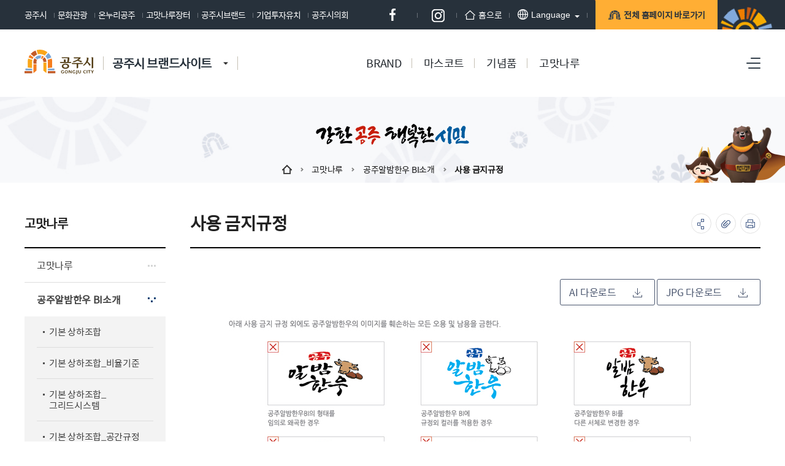

--- FILE ---
content_type: text/html; charset=UTF-8
request_url: http://contract.gongju.go.kr/brand/sub04_02_11.do
body_size: 236227
content:


 









 


<!DOCTYPE html>


<html lang='ko'>

	
<head>
<meta charset="utf-8">
<meta name="format-detection" content="telephone=no">
<meta name="robots" content="index,follow">
<meta name="viewport" content="width=device-width, initial-scale=1">
<meta name="author" content="공주시 브랜드사이트">
<meta name="title" content=" 사용 금지규정 > 공주알밤한우 BI소개 > 고맛나루 >">
<meta name="keywords" content="공주시 브랜드사이트, 사용 금지규정 > 공주알밤한우 BI소개 > 고맛나루 >">
<meta name="description" lang="ko" content=" 사용 금지규정 공주알밤한우 BI소개 고맛나루공주시 브랜드사이트" />
<meta name="copyright" content="충청남도 공주시 봉황로 1">
<meta property="og:title" content=" 사용 금지규정 > 공주알밤한우 BI소개 > 고맛나루 >" />
<meta property="og:type" content="website" />
<meta property="og:description" content=" 사용 금지규정 공주알밤한우 BI소개 고맛나루공주시 브랜드사이트"/>
<meta property="og:image" content="/pcms/common/images/og-images.png" />


<meta http-equiv="X-UA-compatible" content="IE=edge">
<link rel="shortcut icon" type="image/x-icon" href="/pcms/common/images/favicon.ico">
<link rel="apple-touch-icon-precomposed" href="/pcms/common/images/favicon_152.png">
<link rel="stylesheet" href="/pcms/common/css/common.css" />
<link rel="stylesheet" href="/pcms/common/pluigs/bootstrap/bootstrap.min.css" />
<link rel="stylesheet" href="/pcms/common/font/font-awesome.css" />
<!-- template css -->



	<link rel="stylesheet" href="/template/A/css/acego.header.css" />
	<link rel="stylesheet" href="/template/A/css/acego.footer.css" />
	<link rel="stylesheet" href="/template/A/css/acego.tmpl.css" />




<!-- template css -->
<link rel="stylesheet" href="/css/brand/tmpl.css" />
<link rel="stylesheet" href="/pcms/common/css/acego.ui.min.css" />
<link rel="stylesheet" href="/pcms/common/css/ir-icon.css" />
<link rel="stylesheet" href="/pcms/common/css/program.css" />
<link rel="stylesheet" href="/pcms/common/css/board.min.css" />
<!-- content -->
<link rel="stylesheet" href="/css/skin.css" />
<link rel="stylesheet" href="/css/brand/content.css" />
<!-- content -->

<script src="/pcms/common/pluigs/jQuery/jquery-3.3.1.min.js"></script>
<script src="/pcms/common/pluigs/jQuery/jquery-migrate-1.4.1.min.js"></script>
<script src="/pcms/common/pluigs/slick/slick.js"></script>
<script src="/pcms/common/pluigs/jQueryUI/jquery-ui.min.js"></script>
<script src="/pcms/common/pluigs/bootstrap/bootstrap.min.js"></script> 
<script src="/pcms/common/js/acego.common.js"></script>
<script src="/pcms/common/js/scroll/common-scroll.js"></script>  
<script src="/pcms/common/pluigs/WebFont/webfont.js"></script>
<script>
WebFont.load({
    custom: {
        families: ['Noto Sans KR'],
        urls: ['/pcms/common/font/font_notosanskr.css']
    }
});
</script>

<!--[if lt IE 9]>
    <script src="/pcms/common/pluigs/html5/html5shiv.min.js"></script>
<![endif]-->

<title>

	
	
		
		
			
		
			
		
			
		
			
		
			
		
			
		
			
		
			
		
			
		
			
		
			
		
			
		
			
		
			
		
			
		
			
		
			
		
			
		
			
		
			
		
			
		
			
		
			
		
			
		
			
		
			
		
			
		
			
		
			
		
			
		
			
		
			
		
			
		
			
		
			
		
			
		
			
		
			
		
			
		
			
		
			
		
			
		
			
		
			
		
			
		
			
		
			
		
			
		
			
		
			
		
			
		
			
		
			
		
			
		
			
		
			
		
			
		
			
		
			
		
			
		
			
		
			
		
			
		
			
		
			
		
			
		
			
		
			
		
			
		
			
		
			
		
			
		
			
		
			
		
			
		
			
		
			
		
			
		
			
		
			
		
			
		
			
		
			
		
			
		
			
		
			
		
			
		
			
		
			
		
			
		
			
		
			
		
			
		
			
		
			
		
			
		
			
		
			
		
			
		
			
		
			
		
			
		
			
		
			
		
			
		
			
		
			
		
			
		
			
		
			
		
			
		
			
		
			
		
			
		
			
		
			
		
			
		
			
		
			
		
			
		
			
		
			
		
			
		
			
		
			
		
			
		
			
		
			
		
			
		
			
		
			
		
			
		
			
		
			
		
			
		
			
		
			
		
			
		
			
		
			
		
			
		
			
		
			 사용 금지규정 >
				 
			
		
			
		
			
		
			
		
			
		
			
		
			
		
			
		
			
		
			
		
			
		
			
		
			
		
			
		
			
		
			
		
			
		
			
		
			
		
			
		
			
		
			
		
			
		
			
		
			
		
			
		
			
		
			
		
			
		
			
		
			
		
			
		
			
		
			
		
			
		
			
		
			
		
			
		
			
		
			
		
			
		
			
		
			
		
			
		
			
		
			
		
			
		
			
		
			
		
			
		
			
		
			
		
			
		
	
		
		
			
		
			
		
			
		
			
		
			
		
			
		
			
		
			
		
			
		
			
		
			
		
			
		
			
		
			
		
			
		
			
		
			
		
			
		
			
		
			
		
			
		
			
		
			
		
			
		
			
		
			
		
			
		
			
		
			
		
			
		
			
		
			
		
			
		
			
		
			
		
			
		
			
		
			
		
			
		
			
		
			
		
			
		
			
		
			
		
			
		
			
		
			
		
			
		
			
		
			
		
			
		
			
		
			
		
			
		
			
		
			
		
			
		
			
		
			
		
			
		
			
		
			
		
			
		
			
		
			
		
			
		
			
		
			
		
			
		
			
		
			
		
			
		
			
		
			
		
			
		
			
		
			
		
			
		
			
		
			
		
			
		
			
		
			
		
			
		
			
		
			
		
			
		
			
		
			
		
			
		
			
		
			
		
			
		
			
		
			
		
			
		
			
		
			
		
			
		
			
		
			
		
			
		
			
		
			
		
			
		
			
		
			
		
			
		
			
		
			
		
			
		
			
		
			
		
			
		
			
		
			
		
			
		
			
		
			
		
			
		
			
		
			
		
			
		
			
		
			
		
			
		
			
		
			
		
			
		
			
		
			
		
			 공주알밤한우 BI소개 >
				 
			
		
			
		
			
		
			
		
			
		
			
		
			
		
			
		
			
		
			
		
			
		
			
		
			
		
			
		
			
		
			
		
			
		
			
		
			
		
			
		
			
		
			
		
			
		
			
		
			
		
			
		
			
		
			
		
			
		
			
		
			
		
			
		
			
		
			
		
			
		
			
		
			
		
			
		
			
		
			
		
			
		
			
		
			
		
			
		
			
		
			
		
			
		
			
		
			
		
			
		
			
		
			
		
			
		
			
		
			
		
			
		
			
		
			
		
			
		
			
		
			
		
			
		
			
		
			
		
	
		
		
			
		
			
		
			
		
			
		
			
		
			
		
			
		
			
		
			
		
			
		
			
		
			
		
			
		
			
		
			
		
			
		
			
		
			
		
			
		
			
		
			
		
			
		
			
		
			
		
			
		
			
		
			
		
			
		
			
		
			
		
			
		
			
		
			
		
			
		
			
		
			
		
			
		
			
		
			
		
			
		
			
		
			
		
			
		
			
		
			
		
			
		
			
		
			
		
			
		
			
		
			
		
			
		
			
		
			
		
			
		
			
		
			
		
			
		
			
		
			
		
			
		
			
		
			
		
			
		
			
		
			
		
			
		
			
		
			
		
			
		
			
		
			
		
			
		
			
		
			
		
			
		
			
		
			
		
			
		
			
		
			
		
			
		
			
		
			
		
			
		
			
		
			
		
			
		
			
		
			
		
			
		
			
		
			
		
			
		
			
		
			
		
			
		
			
		
			
		
			
		
			
		
			
		
			
		
			
		
			
		
			
		
			
		
			
		
			
		
			
		
			
		
			
		
			
		
			
		
			
		
			
		
			
		
			
		
			
		
			
		
			
		
			
		
			
		
			
		
			
		
			 고맛나루 >
				 
			
		
			
		
			
		
			
		
			
		
			
		
			
		
			
		
			
		
			
		
			
		
			
		
			
		
			
		
			
		
			
		
			
		
			
		
			
		
			
		
			
		
			
		
			
		
			
		
			
		
			
		
			
		
			
		
			
		
			
		
			
		
			
		
			
		
			
		
			
		
			
		
			
		
			
		
			
		
			
		
			
		
			
		
			
		
			
		
			
		
			
		
			
		
			
		
			
		
			
		
			
		
			
		
			
		
			
		
			
		
			
		
			
		
			
		
			
		
			
		
			
		
			
		
			
		
			
		
			
		
			
		
			
		
			
		
			
		
			
		
	
	공주시 브랜드사이트
</title>   
</head>
<body class="sub04_02_11">
<!-- 스킵네비케이션시작 -->
<div id="skipnavi">
    <a href="#txt">본문 바로가기</a>
	<a href="#gnb_layout">대메뉴 바로가기</a>
</div>
<!-- 스킵네비케이션끝 -->
<!-- top_layout :s -->







<script src="/pcms/common/js/SessionManager/acego.sessionManager.js" charset="utf-8"></script>
<script>
	$(document).ready(function(){
		
	});
</script>

<script src="/js/common/toplink.js"></script>
<div class="top_link" id="top_link">
	<div class="layout">
		<div class="linkwrap">
			<ul>
				<li><a href="/kr/index.do" target="_blank" title="새창열림" rel="noopener noreferrer">공주시</a></li>
				<li><a href="/tour/index.do" target="_blank" title="새창열림" rel="noopener noreferrer">문화관광</a></li>
				<li><a href="//cyber.gongju.go.kr/onnuri/index.do" target="_blank" title="새창열림" rel="noopener noreferrer">온누리공주</a></li>
				<li><a href="https://www.gmjangter.com/" target="_blank" title="새창열림" rel="noopener noreferrer">고맛나루장터</a></li>
				<li><a href="/brand/index.do" target="_blank" title="새창열림" rel="noopener noreferrer">공주시브랜드</a></li>
				<li><a href="/biz/index.do" target="_blank" title="새창열림" rel="noopener noreferrer">기업투자유치</a></li>
				<li><a href="/council/index.do" target="_blank" title="새창열림" rel="noopener noreferrer">공주시의회</a></li>
			</ul>
		</div>

		<div class="linkwrap2">
			<ul>
				
					
						<li class="n5 sns">
							<a href="https://www.facebook.com/gomagomgongju/" target="_blank" title="새창열림" rel="noopener noreferrer">페이스북</a>
						</li>
						<li class="n6 sns">
							<a href="https://www.instagram.com/gomagom_gongju/" target="_blank" title="새창열림" rel="noopener noreferrer">인스타</a>
						</li>
					
					
				
				<li class="n1"><a href="/brand/index.do"><span class="tmpl_ir"></span>홈으로</a></li>
				
				
	           	
	           		
	           	
	      
				<li class="n2 lang">
					<div class="clickOpen_lang clickOpen">
					    <button><span class="tmpl_ir"></span>Language<em class="skip">열림버튼</em></button>
					    <div>
					        
					        <div class="inner">
					        	<span><a href="/en/" target="_blank" title="새창열림">ENG</a></span>
					        	<span><a href="/cn/" target="_blank" title="새창열림">中國語</a></span>
					        	<span><a href="/jp/" target="_blank" title="새창열림">日本語</a></span>

					        </div>
					        <button class="clickClose"><span class="tmpl_ir"></span>Language<em class="skip">닫힘버튼</em></button>
					    </div>
					</div>

				</li>
				<li class="n3"><a href="/tmpl/skin/toplink/toplink_homepage.jsp" class="btn_links"><span class="tmpl_ir"></span>전체 홈페이지 바로가기</a></li>
				
			</ul>
		</div>
		
	</div>
</div>
<script>
	$(".clickOpen > button").on("click",function(){
	  $(this).parent().addClass("on");
	});
	$(".clickOpen .clickClose").on("click",function(){
	  $(this).parents(".clickOpen").removeClass("on");
	});
</script>
<div id="linkbox" class="linkbox"></div>


<header id="top_layout">
	<!-- gnb_layout :s --> 
	

 












		
<div class="layout top_wrap">
	<h1 class="logo_wrap" id="logo">
		<a href="/brand/index.do" class="logo"><span>공주시 GONGJU CITY</span><em>공주시 브랜드사이트</em></a>
		<a href="/tmpl/skin/toplink/toplink_homepage.jsp" class="homepage"><span>공주의 홈페이지 바로가기</span></a>
	</h1>
    <ul class="utile_wrap">
		
        <li class="box pc">
        	<a id="btnAllmenu" href="/brand/sitemap.do"><span>사이트맵</span></a>
        </li>
         <li class="box mo">
        	<button type="button" class="btn-allmenu " data-toggle="modal" data-target="#mobile-menu"><span>전체메뉴</span></button>
        </li>
    </ul>
</div>



<nav id="gnb_layout">
<div id="gnb">
    	<!-- 공통메뉴틀 시작 -->
    	<div class="gnb_wrap layout">
        	<!-- 메뉴 시작 -->
			
			
				
					
				
			
				
			
				
			
				
			
				
			
				
			
				
			
				
			
				
			
				
			
				
			
				
			
				
			
				
			
				
			
				
			
				
			
				
			
				
			
				
			
				
			
				
			
				
			
				
			
				
			
				
			
				
			
				
			
				
			
				
			
				
			
				
			
				
			
				
			
				
			
				
			
				
			
				
			
				
			
				
			
				
			
				
			
				
			
				
			
				
			
				
			
				
			
				
			
				
			
				
			
				
			
				
			
				
			
				
			
				
			
				
			
				
			
				
			
				
			
				
			
				
			
				
			
				
			
				
			
				
			
				
			
				
			
				
			
				
			
				
			
				
			
				
			
				
			
				
			
				
			
				
			
				
			
				
			
				
			
				
			
				
			
				
			
				
			
				
			
				
			
				
			
				
			
				
			
				
			
				
			
				
			
				
			
				
			
				
			
				
			
				
			
				
					
				
			
				
			
				
			
				
			
				
			
				
			
				
			
				
			
				
			
				
			
				
			
				
			
				
			
				
			
				
			
				
			
				
			
				
			
				
			
				
			
				
			
				
			
				
			
				
			
				
					
				
			
				
			
				
			
				
			
				
			
				
					
				
			
				
			
				
			
				
			
				
			
				
			
				
			
				
			
				
			
				
			
				
			
				
			
				
			
				
			
				
			
				
			
				
			
				
			
				
			
				
			
				
			
				
			
				
			
				
			
				
			
				
			
				
			
				
			
				
			
				
			
				
			
				
			
				
			
				
			
				
			
				
			
				
			
				
			
				
			
				
			
				
			
				
			
				
			
				
			
				
			
				
			
				
			
				
			
				
			
				
			
				
			
				
			
				
			
				
			
				
			
				
			
				
			
				
			
				
			
				
			
				
			
				
			
				
			
				
			
				
			
				
			
				
			
				
			
				
					
				
			
				
			

		<ul class="depth1_ul n4">
		  
          

	          
		  		 
	             <li class="n1">
                	<a class="th_1st" href="/brand/sub01_01_01.do" ><span>BRAND</span></a>
                	<div class="item">
						<div class="gnb-title">
							<strong>BRAND</strong>
							<p>국민을 생각합니다. 미래를<br>설계합니다.</p>
						</div>
						<div class="gnb-depth">
					     <ul class="depth2_ul">
	
		                        
	
							         
	
		          				
	
							         
							        <li><a href="/brand/sub01_01_01.do" ><span>공주시 CI 소개</span></a>
							          		
							          		<ul class="depth3_ul">
								          		
								          			<li><a href="/brand/sub01_01_01.do" ><span>심볼마크</span></a></li>
								          		
								          			<li><a href="/brand/sub01_01_02.do" ><span>로고타입</span></a></li>
								          		
								          			<li><a href="/brand/sub01_01_03.do" ><span>국문 세로형 시그니처</span></a></li>
								          		
								          			<li><a href="/brand/sub01_01_04.do" ><span>국문 가로형 시그니처</span></a></li>
								          		
								          			<li><a href="/brand/sub01_01_05.do" ><span>한문 세로형 시그니처</span></a></li>
								          		
								          			<li><a href="/brand/sub01_01_06.do" ><span>한문 가로형 시그니처</span></a></li>
								          		
								          			<li><a href="/brand/sub01_01_07.do" ><span>영문 시그니처</span></a></li>
								          		
								          			<li><a href="/brand/sub01_01_08.do" ><span>최소공간규정</span></a></li>
								          		
								          			<li><a href="/brand/sub01_01_09.do" ><span>전용색상</span></a></li>
								          		
								          			<li><a href="/brand/sub01_01_10.do" ><span>배경색상활용</span></a></li>
								          		
								          			<li><a href="/brand/sub01_01_11.do" ><span>국문/한문 지정서체</span></a></li>
								          		
								          			<li><a href="/brand/sub01_01_12.do" ><span>영문 지정서체</span></a></li>
								          		
								          			<li><a href="/brand/sub01_01_13.do" ><span>사용금지규정</span></a></li>
								          		
							          		</ul>
							         	 	
							         </li>
							         
	
		          				
	
							         
	
		          				
	
							         
	
		          				
	
							         
	
		          				
	
							         
	
		          				
	
							         
	
		          				
	
							         
	
		          				
	
							         
	
		          				
	
							         
	
		          				
	
							         
	
		          				
	
							         
	
		          				
	
							         
	
		          				
	
							         
	
		          				
	
							         
	
		          				
	
							         
							        <li><a href="/brand/sub01_02_01.do" ><span>공주시 BI 소개</span></a>
							          		
							          		<ul class="depth3_ul">
								          		
								          			<li><a href="/brand/sub01_02_01.do" ><span>심볼마크</span></a></li>
								          		
								          			<li><a href="/brand/sub01_02_02.do" ><span>로고타입</span></a></li>
								          		
								          			<li><a href="/brand/sub01_02_03.do" ><span>국문 시그니처</span></a></li>
								          		
								          			<li><a href="/brand/sub01_02_04.do" ><span>국문 시그니처 DOT버전</span></a></li>
								          		
								          			<li><a href="/brand/sub01_02_05.do" ><span>한문 시그니처</span></a></li>
								          		
								          			<li><a href="/brand/sub01_02_06.do" ><span>한문 시그니처 DOT버전</span></a></li>
								          		
								          			<li><a href="/brand/sub01_02_07.do" ><span>영문 시그니처</span></a></li>
								          		
								          			<li><a href="/brand/sub01_02_08.do" ><span>최소공간규정</span></a></li>
								          		
								          			<li><a href="/brand/sub01_02_09.do" ><span>전용색상</span></a></li>
								          		
								          			<li><a href="/brand/sub01_02_10.do" ><span>배경색상활용</span></a></li>
								          		
								          			<li><a href="/brand/sub01_02_11.do" ><span>국문/한문 지정서체</span></a></li>
								          		
								          			<li><a href="/brand/sub01_02_12.do" ><span>영어 지정서체</span></a></li>
								          		
								          			<li><a href="/brand/sub01_02_13.do" ><span>사용금지규정</span></a></li>
								          		
							          		</ul>
							         	 	
							         </li>
							         
	
		          				
	
							         
	
		          				
	
							         
	
		          				
	
							         
	
		          				
	
							         
	
		          				
	
							         
	
		          				
	
							         
	
		          				
	
							         
	
		          				
	
							         
	
		          				
	
							         
	
		          				
	
							         
	
		          				
	
							         
	
		          				
	
							         
	
		          				
	
							         
	
		          				
	
							         
							        <li><a href="/brand/sub01_03_01.do" ><span>비주얼 스타일</span></a>
							          		
							          		<ul class="depth3_ul">
								          		
								          			<li><a href="/brand/sub01_03_01.do" ><span>그래픽 스타일</span></a></li>
								          		
								          			<li><a href="/brand/sub01_03_02.do" ><span>그래픽 스타일 색상 활용</span></a></li>
								          		
								          			<li><a href="/brand/sub01_03_03.do" ><span>아이코노그래픽 스타일</span></a></li>
								          		
								          			<li><a href="/brand/sub01_03_04.do" ><span>포토그래퍼 스타일</span></a></li>
								          		
							          		</ul>
							         	 	
							         </li>
							         
	
		          				
	
							         
	
		          				
	
							         
	
		          				
	
							         
	
		          				
	
							         
	
		          				
	
							         
							        <li><a href="/brand/sub01_04_01_01.do" ><span>응용 시스템</span></a>
							          		
							          		<ul class="depth3_ul">
								          		
								          			<li><a href="/brand/sub01_04_01_01.do" ><span>명함</span></a></li>
								          		
								          			<li><a href="/brand/sub01_04_02.do" ><span>편지지</span></a></li>
								          		
								          			<li><a href="/brand/sub01_04_03.do" ><span>봉투류_소봉투</span></a></li>
								          		
								          			<li><a href="/brand/sub01_04_04.do" ><span>봉투류_중봉투</span></a></li>
								          		
								          			<li><a href="/brand/sub01_04_05.do" ><span>봉투류_대봉투</span></a></li>
								          		
								          			<li><a href="/brand/sub01_04_06.do" ><span>메모지</span></a></li>
								          		
								          			<li><a href="/brand/sub01_04_07.do" ><span>팩스커버</span></a></li>
								          		
								          			<li><a href="/brand/sub01_04_08.do" ><span>노트패드</span></a></li>
								          		
								          			<li><a href="/brand/sub01_04_09.do" ><span>시기, 정기</span></a></li>
								          		
								          			<li><a href="/brand/sub01_04_10.do" ><span>뱃지</span></a></li>
								          		
								          			<li><a href="/brand/sub01_04_11.do" ><span>공무원증</span></a></li>
								          		
								          			<li><a href="/brand/sub01_04_12.do" ><span>임시 출입증/방문증</span></a></li>
								          		
								          			<li><a href="/brand/sub01_04_13.do" ><span>주차권/차량출입증</span></a></li>
								          		
								          			<li><a href="/brand/sub01_04_14.do" ><span>서류철</span></a></li>
								          		
								          			<li><a href="/brand/sub01_04_15.do" ><span>문서보관상자</span></a></li>
								          		
								          			<li><a href="/brand/sub01_04_16.do" ><span>서류커버</span></a></li>
								          		
								          			<li><a href="/brand/sub01_04_17.do" ><span>공문양식</span></a></li>
								          		
								          			<li><a href="/brand/sub01_04_18.do" ><span>표창장</span></a></li>
								          		
								          			<li><a href="/brand/sub01_04_19.do" ><span>표창장 커버</span></a></li>
								          		
								          			<li><a href="/brand/sub01_04_20.do" ><span>파워포인트 포맷</span></a></li>
								          		
								          			<li><a href="/brand/sub01_04_21.do" ><span>배너 CI</span></a></li>
								          		
								          			<li><a href="/brand/sub01_04_22.do" ><span>배너 BI</span></a></li>
								          		
								          			<li><a href="/brand/sub01_04_23.do" ><span>빌보드</span></a></li>
								          		
								          			<li><a href="/brand/sub01_04_24.do" ><span>현수막</span></a></li>
								          		
								          			<li><a href="/brand/sub01_04_25.do" ><span>쇼핑백</span></a></li>
								          		
								          			<li><a href="/brand/sub01_04_26.do" ><span>포장지</span></a></li>
								          		
								          			<li><a href="/brand/sub01_04_27.do" ><span>스티커</span></a></li>
								          		
								          			<li><a href="/brand/sub01_04_28.do" ><span>프로모션 상품</span></a></li>
								          		
								          			<li><a href="/brand/sub01_04_29.do" ><span>업무용 수첩</span></a></li>
								          		
								          			<li><a href="/brand/sub01_04_30.do" ><span>중형버스</span></a></li>
								          		
								          			<li><a href="/brand/sub01_04_31.do" ><span>중형차</span></a></li>
								          		
								          			<li><a href="/brand/sub01_04_32.do" ><span>경차</span></a></li>
								          		
								          			<li><a href="/brand/sub01_04_33.do" ><span>브로셔 포맷</span></a></li>
								          		
								          			<li><a href="/brand/sub01_04_34.do" ><span>경비복/동복</span></a></li>
								          		
								          			<li><a href="/brand/sub01_04_35.do" ><span>경비복/하복,춘추복</span></a></li>
								          		
								          			<li><a href="/brand/sub01_04_36.do" ><span>체육복</span></a></li>
								          		
								          			<li><a href="/brand/sub01_04_37.do" ><span>티셔츠</span></a></li>
								          		
								          			<li><a href="/brand/sub01_04_38.do" ><span>어깨띠</span></a></li>
								          		
							          		</ul>
							         	 	
							         </li>
							         
	
		          				
	
							         
	
		          				
	
							         
	
		          				
	
							         
	
		          				
	
							         
	
		          				
	
							         
	
		          				
	
							         
	
		          				
	
							         
	
		          				
	
							         
	
		          				
	
							         
	
		          				
	
							         
	
		          				
	
							         
	
		          				
	
							         
	
		          				
	
							         
	
		          				
	
							         
	
		          				
	
							         
	
		          				
	
							         
	
		          				
	
							         
	
		          				
	
							         
	
		          				
	
							         
	
		          				
	
							         
	
		          				
	
							         
	
		          				
	
							         
	
		          				
	
							         
	
		          				
	
							         
	
		          				
	
							         
	
		          				
	
							         
	
		          				
	
							         
	
		          				
	
							         
	
		          				
	
							         
	
		          				
	
							         
	
		          				
	
							         
	
		          				
	
							         
	
		          				
	
							         
	
		          				
	
							         
	
		          				
	
							         
	
		          				
	
							         
	
		          				
	
							         
	
		          				
	
							         
	
		          				
	
							         
	
		          				
	
							         
	
		          				
	
							         
							        <li><a href="/brand/sub01_05_01.do" ><span>간판</span></a>
							          		
							          		<ul class="depth3_ul">
								          		
								          			<li><a href="/brand/sub01_05_01.do" ><span>시 경계 사인</span></a></li>
								          		
								          			<li><a href="/brand/sub01_05_02.do" ><span>채널사인</span></a></li>
								          		
								          			<li><a href="/brand/sub01_05_03.do" ><span>현판</span></a></li>
								          		
								          			<li><a href="/brand/sub01_05_04.do" ><span>안내데스크 사인</span></a></li>
								          		
								          			<li><a href="/brand/sub01_05_05.do" ><span>보더라인 A</span></a></li>
								          		
								          			<li><a href="/brand/sub01_05_06.do" ><span>주차장 사인 A</span></a></li>
								          		
								          			<li><a href="/brand/sub01_05_07.do" ><span>주차장 요일제 안내 사인 A</span></a></li>
								          		
								          			<li><a href="/brand/sub01_05_08.do" ><span>부서 조직도 사인 A</span></a></li>
								          		
								          			<li><a href="/brand/sub01_05_09.do" ><span>방향안내사인 A</span></a></li>
								          		
								          			<li><a href="/brand/sub01_05_10.do" ><span>부서사인 A</span></a></li>
								          		
								          			<li><a href="/brand/sub01_05_11.do" ><span>층 표시 사인 A</span></a></li>
								          		
								          			<li><a href="/brand/sub01_05_12.do" ><span>보더라인 B</span></a></li>
								          		
								          			<li><a href="/brand/sub01_05_13.do" ><span>주차장 사인 B</span></a></li>
								          		
								          			<li><a href="/brand/sub01_05_14.do" ><span>주차장 요일제 안내 사인 B</span></a></li>
								          		
								          			<li><a href="/brand/sub01_05_15.do" ><span>부서 조직도 사인 B</span></a></li>
								          		
								          			<li><a href="/brand/sub01_05_16.do" ><span>방향안내사인 B</span></a></li>
								          		
								          			<li><a href="/brand/sub01_05_17.do" ><span>부서사인 B</span></a></li>
								          		
								          			<li><a href="/brand/sub01_05_18.do" ><span>층 표시 사인 B</span></a></li>
								          		
								          			<li><a href="/brand/sub01_05_19.do" ><span>윈도우 그래픽</span></a></li>
								          		
								          			<li><a href="/brand/sub01_05_20.do" ><span>픽토그램</span></a></li>
								          		
							          		</ul>
							         	 	
							         </li>
							         
	
		          				
	
							         
	
		          				
	
							         
	
		          				
	
							         
	
		          				
	
							         
	
		          				
	
							         
	
		          				
	
							         
	
		          				
	
							         
	
		          				
	
							         
	
		          				
	
							         
	
		          				
	
							         
	
		          				
	
							         
	
		          				
	
							         
	
		          				
	
							         
	
		          				
	
							         
	
		          				
	
							         
	
		          				
	
							         
	
		          				
	
							         
	
		          				
	
							         
	
		          				
	
							         
	
		          				
	
							         
	
		          				
	
							         
	
		          				
	
							         
	
		          				
	
							         
	
		          				
	
							         
	
		          				
	
							         
	
		          				
	
							         
	
		          				
	
							         
	
		          				
	
							         
	
		          				
	
							         
	
		          				
	
							         
	
		          				
	
							         
	
		          				
	
							         
	
		          				
	
							         
	
		          				
	
							         
	
		          				
	
							         
	
		          				
	
							         
	
		          				
	
							         
	
		          				
	
							         
	
		          				
	
							         
	
		          				
	
							         
	
		          				
	
							         
	
		          				
	
							         
	
		          				
	
							         
	
		          				
	
							         
	
		          				
	
							         
	
		          				
	
							         
	
		          				
	
							         
	
		          				
	
							         
	
		          				
	
							         
	
		          				
	
							         
	
		          				
	
							         
	
		          				
	
							         
	
		          				
	
							         
	
		          				
	
							         
	
		          				
	
							         
	
		          				
	
							         
	
		          				
	
							         
	
		          				
	
							         
	
		          				
	
							         
	
		          				
	
							         
	
		          				
	
							         
	
		          				
	
							         
	
		          				
	
							         
	
		          				
	
							         
	
		          				
	
							         
	
		          				
	
							         
	
		          				
	
							         
	
		          				
	
							         
	
		          				
	
							         
	
		          				
	
							         
	
		          				
	
							         
	
		          				
	
							         
	
		          				
	
							         
	
		          				
	
							         
	
		          				
	
							         
	
		          				
	
							         
	
		          				
	
							         
	
		          				
	
							         
	
		          				
	
							         
	
		          				
	
							         
	
		          				
	
							         
	
		          				
	
							         
	
		          				
	
							         
	
		          				
	
							         
	
		          				
	
							         
	
		          				
	
							         
	
		          				
	
							         
	
		          				
	
							         
	
		          				
	
							         
	
		          				
	
							         
	
		          				
	
							         
	
		          				
	
							         
	
		          				
	
							         
	
		          				
	
							         
	
		          				
	
							         
	
		          				
	
							         
	
		          				
	
							         
	
		          				
	
							         
	
		          				
	
							         
	
		          				
	
							         
	
		          				
	
							         
	
		          				
	
							         
	
		          				
	
							         
	
		          				
	
							         
	
		          				
	
							         
	
		          				
	
							         
	
		          				
	
							         
	
		          				
	
							         
	
		          				
	
							         
	
		          				
	
							         
	
		          				
	
							         
	
		          				
	
							         
	
		          				
	
							         
	
		          				
	
							         
	
		          				
	
							         
	
		          				
	
							         
	
		          				
	
							         
	
		          				
	
							         
	
		          				
	
							         
	
		          				
	
		                 </ul>
		                </div>
		            </div>
	             </li>
	          


          

	          


          

	          


          

	          


          

	          


          

	          


          

	          


          

	          


          

	          


          

	          


          

	          


          

	          


          

	          


          

	          


          

	          


          

	          


          

	          


          

	          


          

	          


          

	          


          

	          


          

	          


          

	          


          

	          


          

	          


          

	          


          

	          


          

	          


          

	          


          

	          


          

	          


          

	          


          

	          


          

	          


          

	          


          

	          


          

	          


          

	          


          

	          


          

	          


          

	          


          

	          


          

	          


          

	          


          

	          


          

	          


          

	          


          

	          


          

	          


          

	          


          

	          


          

	          


          

	          


          

	          


          

	          


          

	          


          

	          


          

	          


          

	          


          

	          


          

	          


          

	          


          

	          


          

	          


          

	          


          

	          


          

	          


          

	          


          

	          


          

	          


          

	          


          

	          


          

	          


          

	          


          

	          


          

	          


          

	          


          

	          


          

	          


          

	          


          

	          


          

	          


          

	          


          

	          


          

	          


          

	          


          

	          


          

	          


          

	          


          

	          


          

	          


          

	          


          

	          


          

	          


          

	          


          

	          


          

	          
		  		 
	             <li class="n2">
                	<a class="th_1st" href="/brand/sub02_01.do" ><span>마스코트</span></a>
                	<div class="item">
						<div class="gnb-title">
							<strong>마스코트</strong>
							<p>국민을 생각합니다. 미래를<br>설계합니다.</p>
						</div>
						<div class="gnb-depth">
					     <ul class="depth2_ul">
	
		                        
	
							         
	
		          				
	
							         
	
		          				
	
							         
	
		          				
	
							         
	
		          				
	
							         
	
		          				
	
							         
	
		          				
	
							         
	
		          				
	
							         
	
		          				
	
							         
	
		          				
	
							         
	
		          				
	
							         
	
		          				
	
							         
	
		          				
	
							         
	
		          				
	
							         
	
		          				
	
							         
	
		          				
	
							         
	
		          				
	
							         
	
		          				
	
							         
	
		          				
	
							         
	
		          				
	
							         
	
		          				
	
							         
	
		          				
	
							         
	
		          				
	
							         
	
		          				
	
							         
	
		          				
	
							         
	
		          				
	
							         
	
		          				
	
							         
	
		          				
	
							         
	
		          				
	
							         
	
		          				
	
							         
	
		          				
	
							         
	
		          				
	
							         
	
		          				
	
							         
	
		          				
	
							         
	
		          				
	
							         
	
		          				
	
							         
	
		          				
	
							         
	
		          				
	
							         
	
		          				
	
							         
	
		          				
	
							         
	
		          				
	
							         
	
		          				
	
							         
	
		          				
	
							         
	
		          				
	
							         
	
		          				
	
							         
	
		          				
	
							         
	
		          				
	
							         
	
		          				
	
							         
	
		          				
	
							         
	
		          				
	
							         
	
		          				
	
							         
	
		          				
	
							         
	
		          				
	
							         
	
		          				
	
							         
	
		          				
	
							         
	
		          				
	
							         
	
		          				
	
							         
	
		          				
	
							         
	
		          				
	
							         
	
		          				
	
							         
	
		          				
	
							         
	
		          				
	
							         
	
		          				
	
							         
	
		          				
	
							         
	
		          				
	
							         
	
		          				
	
							         
	
		          				
	
							         
	
		          				
	
							         
	
		          				
	
							         
	
		          				
	
							         
	
		          				
	
							         
	
		          				
	
							         
	
		          				
	
							         
	
		          				
	
							         
	
		          				
	
							         
	
		          				
	
							         
	
		          				
	
							         
	
		          				
	
							         
	
		          				
	
							         
	
		          				
	
							         
	
		          				
	
							         
	
		          				
	
							         
	
		          				
	
							         
	
		          				
	
							         
	
		          				
	
							         
	
		          				
	
							         
	
		          				
	
							         
	
		          				
	
							         
	
		          				
	
							         
	
		          				
	
							         
	
		          				
	
							         
	
		          				
	
							         
	
		          				
	
							         
	
		          				
	
							         
	
		          				
	
							         
	
		          				
	
							         
	
		          				
	
							         
	
		          				
	
							         
							        <li><a href="/brand/sub02_01.do" ><span>마스코트 소개</span></a>
							          		
							         </li>
							         
	
		          				
	
							         
							        <li><a href="/brand/sub02_02.do" ><span>마스코트 디자인 컨셉</span></a>
							          		
							         </li>
							         
	
		          				
	
							         
							        <li><a href="/brand/sub02_03.do" ><span>마스코트 기본형</span></a>
							          		
							         </li>
							         
	
		          				
	
							         
							        <li><a href="/brand/sub02_04.do" ><span>마스코트 색상 - 고마곰</span></a>
							          		
							         </li>
							         
	
		          				
	
							         
							        <li><a href="/brand/sub02_05.do" ><span>마스코트 색상 - 공주</span></a>
							          		
							         </li>
							         
	
		          				
	
							         
							        <li><a href="/brand/sub02_06.do" ><span>마스코트 크기비교</span></a>
							          		
							         </li>
							         
	
		          				
	
							         
							        <li><a href="/brand/sub02_07.do" ><span>그리드&최소사이즈규정</span></a>
							          		
							         </li>
							         
	
		          				
	
							         
							        <li><a href="/brand/sub02_08.do" ><span>사용금지규정</span></a>
							          		
							         </li>
							         
	
		          				
	
							         
							        <li><a href="/brand/sub02_09_01.do" ><span>시그니처 마스코트와 CI의 조합</span></a>
							          		
							          		<ul class="depth3_ul">
								          		
								          			<li><a href="/brand/sub02_09_01.do" ><span>시그니처 마스코트와 CI의 조합 (국문)</span></a></li>
								          		
								          			<li><a href="/brand/sub02_09_02.do" ><span>시그니처 마스코트와 CI의 조합 (한문)</span></a></li>
								          		
								          			<li><a href="/brand/sub02_09_03.do" ><span>시그니처 마스코트와 CI의 조합 (영문)</span></a></li>
								          		
							          		</ul>
							         	 	
							         </li>
							         
	
		          				
	
							         
	
		          				
	
							         
	
		          				
	
							         
	
		          				
	
							         
							        <li><a href="/brand/sub02_10_01.do" ><span>시그니처 마스코트와 BI의 조합</span></a>
							          		
							          		<ul class="depth3_ul">
								          		
								          			<li><a href="/brand/sub02_10_01.do" ><span>시그니처 마스코트와 BI의 조합 (국문)</span></a></li>
								          		
								          			<li><a href="/brand/sub02_10_02.do" ><span>시그니처 마스코트와 BI의 조합 (한문)</span></a></li>
								          		
								          			<li><a href="/brand/sub02_10_03.do" ><span>시그니처 마스코트와 BI의 조합 (영문)</span></a></li>
								          		
							          		</ul>
							         	 	
							         </li>
							         
	
		          				
	
							         
	
		          				
	
							         
	
		          				
	
							         
	
		          				
	
							         
							        <li><a href="/brand/sub02_11.do" ><span>마스코트 엠블렘 고마곰 & 공주</span></a>
							          		
							         </li>
							         
	
		          				
	
							         
							        <li><a href="/brand/sub02_12.do" ><span>마스코트 엠블렘 고마곰</span></a>
							          		
							         </li>
							         
	
		          				
	
							         
							        <li><a href="/brand/sub02_13.do" ><span>마스코트 엠블렘 공주</span></a>
							          		
							         </li>
							         
	
		          				
	
							         
							        <li><a href="/brand/sub02_14_01.do" ><span>마스코트 응용형</span></a>
							          		
							          		<ul class="depth3_ul">
								          		
								          			<li><a href="/brand/sub02_14_01.do" ><span>기본형</span></a></li>
								          		
								          			<li><a href="/bbs/BBSMSTR_000000000941/list.do" ><span>응용형</span></a></li>
								          		
								          			<li><a href="/brand/sub02_14_03.do" ><span>응용형 전체보기</span></a></li>
								          		
							          		</ul>
							         	 	
							         </li>
							         
	
		          				
	
							         
	
		          				
	
							         
	
		          				
	
							         
	
		          				
	
							         
	
		          				
	
							         
	
		          				
	
							         
	
		          				
	
							         
	
		          				
	
							         
	
		          				
	
							         
	
		          				
	
							         
	
		          				
	
							         
	
		          				
	
							         
	
		          				
	
							         
	
		          				
	
							         
	
		          				
	
							         
	
		          				
	
							         
	
		          				
	
							         
	
		          				
	
							         
	
		          				
	
							         
	
		          				
	
							         
	
		          				
	
							         
	
		          				
	
							         
	
		          				
	
							         
	
		          				
	
							         
	
		          				
	
							         
	
		          				
	
							         
	
		          				
	
							         
	
		          				
	
							         
	
		          				
	
							         
	
		          				
	
							         
	
		          				
	
							         
	
		          				
	
							         
	
		          				
	
							         
	
		          				
	
							         
	
		          				
	
							         
	
		          				
	
							         
	
		          				
	
							         
	
		          				
	
							         
	
		          				
	
							         
	
		          				
	
							         
	
		          				
	
							         
	
		          				
	
							         
	
		          				
	
							         
	
		          				
	
							         
	
		          				
	
							         
	
		          				
	
							         
	
		          				
	
							         
	
		          				
	
							         
	
		          				
	
							         
	
		          				
	
							         
	
		          				
	
							         
	
		          				
	
							         
	
		          				
	
							         
	
		          				
	
							         
	
		          				
	
							         
	
		          				
	
							         
	
		          				
	
							         
	
		          				
	
							         
	
		          				
	
							         
	
		          				
	
							         
	
		          				
	
							         
	
		          				
	
							         
	
		          				
	
							         
	
		          				
	
							         
	
		          				
	
							         
	
		          				
	
							         
	
		          				
	
							         
	
		          				
	
							         
	
		          				
	
							         
	
		          				
	
							         
	
		          				
	
							         
	
		          				
	
							         
	
		          				
	
							         
	
		          				
	
							         
	
		          				
	
							         
	
		          				
	
							         
	
		          				
	
							         
	
		          				
	
							         
	
		          				
	
		                 </ul>
		                </div>
		            </div>
	             </li>
	          


          

	          


          

	          


          

	          


          

	          


          

	          


          

	          


          

	          


          

	          


          

	          


          

	          


          

	          


          

	          


          

	          


          

	          


          

	          


          

	          


          

	          


          

	          


          

	          


          

	          


          

	          


          

	          


          

	          


          

	          
		  		 
	             <li class="n3">
                	<a class="th_1st" href="/prog/svenr/SVE_01/sub03_01/list.do" ><span>기념품</span></a>
                	<div class="item">
						<div class="gnb-title">
							<strong>기념품</strong>
							<p>국민을 생각합니다. 미래를<br>설계합니다.</p>
						</div>
						<div class="gnb-depth">
					     <ul class="depth2_ul">
	
		                        
	
							         
	
		          				
	
							         
	
		          				
	
							         
	
		          				
	
							         
	
		          				
	
							         
	
		          				
	
							         
	
		          				
	
							         
	
		          				
	
							         
	
		          				
	
							         
	
		          				
	
							         
	
		          				
	
							         
	
		          				
	
							         
	
		          				
	
							         
	
		          				
	
							         
	
		          				
	
							         
	
		          				
	
							         
	
		          				
	
							         
	
		          				
	
							         
	
		          				
	
							         
	
		          				
	
							         
	
		          				
	
							         
	
		          				
	
							         
	
		          				
	
							         
	
		          				
	
							         
	
		          				
	
							         
	
		          				
	
							         
	
		          				
	
							         
	
		          				
	
							         
	
		          				
	
							         
	
		          				
	
							         
	
		          				
	
							         
	
		          				
	
							         
	
		          				
	
							         
	
		          				
	
							         
	
		          				
	
							         
	
		          				
	
							         
	
		          				
	
							         
	
		          				
	
							         
	
		          				
	
							         
	
		          				
	
							         
	
		          				
	
							         
	
		          				
	
							         
	
		          				
	
							         
	
		          				
	
							         
	
		          				
	
							         
	
		          				
	
							         
	
		          				
	
							         
	
		          				
	
							         
	
		          				
	
							         
	
		          				
	
							         
	
		          				
	
							         
	
		          				
	
							         
	
		          				
	
							         
	
		          				
	
							         
	
		          				
	
							         
	
		          				
	
							         
	
		          				
	
							         
	
		          				
	
							         
	
		          				
	
							         
	
		          				
	
							         
	
		          				
	
							         
	
		          				
	
							         
	
		          				
	
							         
	
		          				
	
							         
	
		          				
	
							         
	
		          				
	
							         
	
		          				
	
							         
	
		          				
	
							         
	
		          				
	
							         
	
		          				
	
							         
	
		          				
	
							         
	
		          				
	
							         
	
		          				
	
							         
	
		          				
	
							         
	
		          				
	
							         
	
		          				
	
							         
	
		          				
	
							         
	
		          				
	
							         
	
		          				
	
							         
	
		          				
	
							         
	
		          				
	
							         
	
		          				
	
							         
	
		          				
	
							         
	
		          				
	
							         
	
		          				
	
							         
	
		          				
	
							         
	
		          				
	
							         
	
		          				
	
							         
	
		          				
	
							         
	
		          				
	
							         
	
		          				
	
							         
	
		          				
	
							         
	
		          				
	
							         
	
		          				
	
							         
	
		          				
	
							         
	
		          				
	
							         
	
		          				
	
							         
	
		          				
	
							         
	
		          				
	
							         
	
		          				
	
							         
	
		          				
	
							         
	
		          				
	
							         
	
		          				
	
							         
	
		          				
	
							         
	
		          				
	
							         
	
		          				
	
							         
	
		          				
	
							         
	
		          				
	
							         
	
		          				
	
							         
	
		          				
	
							         
	
		          				
	
							         
	
		          				
	
							         
	
		          				
	
							         
	
		          				
	
							         
	
		          				
	
							         
	
		          				
	
							         
	
		          				
	
							         
	
		          				
	
							         
	
		          				
	
							         
	
		          				
	
							         
	
		          				
	
							         
	
		          				
	
							         
							        <li><a href="/prog/svenr/SVE_01/sub03_01/list.do" ><span>완구류</span></a>
							          		
							         </li>
							         
	
		          				
	
							         
							        <li><a href="/prog/svenr/SVE_02/sub03_02/list.do" ><span>문구, 사무용품류</span></a>
							          		
							         </li>
							         
	
		          				
	
							         
							        <li><a href="/prog/svenr/SVE_03/sub03_03/list.do" ><span>생활용품(소품)류</span></a>
							          		
							         </li>
							         
	
		          				
	
							         
							        <li><a href="/prog/svenr/SVE_04/sub03_04/list.do" ><span>선물세트류</span></a>
							          		
							         </li>
							         
	
		          				
	
							         
	
		          				
	
							         
	
		          				
	
							         
	
		          				
	
							         
	
		          				
	
							         
	
		          				
	
							         
	
		          				
	
							         
	
		          				
	
							         
	
		          				
	
							         
	
		          				
	
							         
	
		          				
	
							         
	
		          				
	
							         
	
		          				
	
							         
	
		          				
	
							         
	
		          				
	
							         
	
		          				
	
							         
	
		          				
	
							         
	
		          				
	
							         
	
		          				
	
							         
	
		          				
	
							         
	
		          				
	
							         
	
		          				
	
							         
	
		          				
	
							         
	
		          				
	
							         
	
		          				
	
							         
	
		          				
	
							         
	
		          				
	
							         
	
		          				
	
							         
	
		          				
	
							         
	
		          				
	
							         
	
		          				
	
							         
	
		          				
	
							         
	
		          				
	
							         
	
		          				
	
							         
	
		          				
	
							         
	
		          				
	
							         
	
		          				
	
							         
	
		          				
	
							         
	
		          				
	
							         
	
		          				
	
							         
	
		          				
	
							         
	
		          				
	
							         
	
		          				
	
							         
	
		          				
	
							         
	
		          				
	
							         
	
		          				
	
							         
	
		          				
	
							         
	
		          				
	
							         
	
		          				
	
							         
	
		          				
	
							         
	
		          				
	
							         
	
		          				
	
							         
	
		          				
	
							         
	
		          				
	
							         
	
		          				
	
							         
	
		          				
	
							         
	
		          				
	
							         
	
		          				
	
							         
	
		          				
	
							         
	
		          				
	
							         
	
		          				
	
							         
	
		          				
	
							         
	
		          				
	
							         
	
		          				
	
							         
	
		          				
	
							         
	
		          				
	
							         
	
		          				
	
							         
	
		          				
	
							         
	
		          				
	
							         
	
		          				
	
							         
	
		          				
	
		                 </ul>
		                </div>
		            </div>
	             </li>
	          


          

	          


          

	          


          

	          


          

	          


          

	          
		  		 
	             <li class="n4">
                	<a class="th_1st" href="/brand/sub04_01_01.do" ><span>고맛나루</span></a>
                	<div class="item">
						<div class="gnb-title">
							<strong>고맛나루</strong>
							<p>국민을 생각합니다. 미래를<br>설계합니다.</p>
						</div>
						<div class="gnb-depth">
					     <ul class="depth2_ul">
	
		                        
	
							         
	
		          				
	
							         
	
		          				
	
							         
	
		          				
	
							         
	
		          				
	
							         
	
		          				
	
							         
	
		          				
	
							         
	
		          				
	
							         
	
		          				
	
							         
	
		          				
	
							         
	
		          				
	
							         
	
		          				
	
							         
	
		          				
	
							         
	
		          				
	
							         
	
		          				
	
							         
	
		          				
	
							         
	
		          				
	
							         
	
		          				
	
							         
	
		          				
	
							         
	
		          				
	
							         
	
		          				
	
							         
	
		          				
	
							         
	
		          				
	
							         
	
		          				
	
							         
	
		          				
	
							         
	
		          				
	
							         
	
		          				
	
							         
	
		          				
	
							         
	
		          				
	
							         
	
		          				
	
							         
	
		          				
	
							         
	
		          				
	
							         
	
		          				
	
							         
	
		          				
	
							         
	
		          				
	
							         
	
		          				
	
							         
	
		          				
	
							         
	
		          				
	
							         
	
		          				
	
							         
	
		          				
	
							         
	
		          				
	
							         
	
		          				
	
							         
	
		          				
	
							         
	
		          				
	
							         
	
		          				
	
							         
	
		          				
	
							         
	
		          				
	
							         
	
		          				
	
							         
	
		          				
	
							         
	
		          				
	
							         
	
		          				
	
							         
	
		          				
	
							         
	
		          				
	
							         
	
		          				
	
							         
	
		          				
	
							         
	
		          				
	
							         
	
		          				
	
							         
	
		          				
	
							         
	
		          				
	
							         
	
		          				
	
							         
	
		          				
	
							         
	
		          				
	
							         
	
		          				
	
							         
	
		          				
	
							         
	
		          				
	
							         
	
		          				
	
							         
	
		          				
	
							         
	
		          				
	
							         
	
		          				
	
							         
	
		          				
	
							         
	
		          				
	
							         
	
		          				
	
							         
	
		          				
	
							         
	
		          				
	
							         
	
		          				
	
							         
	
		          				
	
							         
	
		          				
	
							         
	
		          				
	
							         
	
		          				
	
							         
	
		          				
	
							         
	
		          				
	
							         
	
		          				
	
							         
	
		          				
	
							         
	
		          				
	
							         
	
		          				
	
							         
	
		          				
	
							         
	
		          				
	
							         
	
		          				
	
							         
	
		          				
	
							         
	
		          				
	
							         
	
		          				
	
							         
	
		          				
	
							         
	
		          				
	
							         
	
		          				
	
							         
	
		          				
	
							         
	
		          				
	
							         
	
		          				
	
							         
	
		          				
	
							         
	
		          				
	
							         
	
		          				
	
							         
	
		          				
	
							         
	
		          				
	
							         
	
		          				
	
							         
	
		          				
	
							         
	
		          				
	
							         
	
		          				
	
							         
	
		          				
	
							         
	
		          				
	
							         
	
		          				
	
							         
	
		          				
	
							         
	
		          				
	
							         
	
		          				
	
							         
	
		          				
	
							         
	
		          				
	
							         
	
		          				
	
							         
	
		          				
	
							         
	
		          				
	
							         
	
		          				
	
							         
	
		          				
	
							         
	
		          				
	
							         
	
		          				
	
							         
	
		          				
	
							         
	
		          				
	
							         
	
		          				
	
							         
	
		          				
	
							         
	
		          				
	
							         
	
		          				
	
							         
							        <li><a href="/brand/sub04_01_01.do" ><span>고맛나루</span></a>
							          		
							          		<ul class="depth3_ul">
								          		
								          			<li><a href="/brand/sub04_01_01.do" ><span>고맛나루_기본</span></a></li>
								          		
								          			<li><a href="/brand/sub04_01_03.do" ><span>고맛나루장터</span></a></li>
								          		
								          			<li><a href="/brand/sub04_01_04.do" ><span>슬로건_두줄</span></a></li>
								          		
								          			<li><a href="/brand/sub04_01_05.do" ><span>슬로건_한줄</span></a></li>
								          		
							          		</ul>
							         	 	
							         </li>
							         
	
		          				
	
							         
	
		          				
	
							         
	
		          				
	
							         
	
		          				
	
							         
	
		          				
	
							         
							        <li><a href="/brand/sub04_02_01.do" ><span>공주알밤한우 BI소개</span></a>
							          		
							          		<ul class="depth3_ul">
								          		
								          			<li><a href="/brand/sub04_02_01.do" ><span>기본 상하조합</span></a></li>
								          		
								          			<li><a href="/brand/sub04_02_02.do" ><span>기본 상하조합_비율기준</span></a></li>
								          		
								          			<li><a href="/brand/sub04_02_03.do" ><span>기본 상하조합_그리드시스템</span></a></li>
								          		
								          			<li><a href="/brand/sub04_02_04.do" ><span>기본 상하조합_공간규정</span></a></li>
								          		
								          			<li><a href="/brand/sub04_02_05.do" ><span>응용 좌우조합</span></a></li>
								          		
								          			<li><a href="/brand/sub04_02_06.do" ><span>응용좌우조합_비율기준</span></a></li>
								          		
								          			<li><a href="/brand/sub04_02_07.do" ><span>응용 좌우조합_그리드시스템</span></a></li>
								          		
								          			<li><a href="/brand/sub04_02_08.do" ><span>응용 좌우조합_공간규정</span></a></li>
								          		
								          			<li><a href="/brand/sub04_02_09.do" ><span>색상체계</span></a></li>
								          		
								          			<li><a href="/brand/sub04_02_10.do" ><span>배경색상 활용</span></a></li>
								          		
								          			<li><a href="/brand/sub04_02_11.do" ><span>사용 금지규정</span></a></li>
								          		
							          		</ul>
							         	 	
							         </li>
							         
	
		          				
	
							         
	
		          				
	
							         
	
		          				
	
							         
	
		          				
	
							         
	
		          				
	
							         
	
		          				
	
							         
	
		          				
	
							         
	
		          				
	
							         
	
		          				
	
							         
	
		          				
	
							         
	
		          				
	
							         
	
		          				
	
							         
							        <li><a href="/brand/sub04_03_01.do" ><span>공주알밤한우 응용시스템</span></a>
							          		
							          		<ul class="depth3_ul">
								          		
								          			<li><a href="/brand/sub04_03_01.do" ><span>제품 포장 박스 A_소형</span></a></li>
								          		
								          			<li><a href="/brand/sub04_03_02.do" ><span>제품 포장 박스 B_소형</span></a></li>
								          		
								          			<li><a href="/brand/sub04_03_03.do" ><span>제품 포장 박스 A_대형</span></a></li>
								          		
								          			<li><a href="/brand/sub04_03_04.do" ><span>제품 포장 박스 B_대형</span></a></li>
								          		
								          			<li><a href="/brand/sub04_03_05.do" ><span>쇼핑백 A</span></a></li>
								          		
								          			<li><a href="/brand/sub04_03_06.do" ><span>쇼핑백 B</span></a></li>
								          		
								          			<li><a href="/brand/sub04_03_07.do" ><span>보자기 A</span></a></li>
								          		
								          			<li><a href="/brand/sub04_03_08.do" ><span>보자기 B</span></a></li>
								          		
								          			<li><a href="/brand/sub04_03_09.do" ><span>스티커 A</span></a></li>
								          		
								          			<li><a href="/brand/sub04_03_10.do" ><span>스티커 B</span></a></li>
								          		
								          			<li><a href="/brand/sub04_03_11.do" ><span>냅킨</span></a></li>
								          		
								          			<li><a href="/brand/sub04_03_12.do" ><span>앞치마 A</span></a></li>
								          		
								          			<li><a href="/brand/sub04_03_13.do" ><span>앞치마 B</span></a></li>
								          		
								          			<li><a href="/brand/sub04_03_14.do" ><span>인증마크 A</span></a></li>
								          		
								          			<li><a href="/brand/sub04_03_15.do" ><span>인증마크 B</span></a></li>
								          		
							          		</ul>
							         	 	
							         </li>
							         
	
		          				
	
							         
	
		          				
	
							         
	
		          				
	
							         
	
		          				
	
							         
	
		          				
	
							         
	
		          				
	
							         
	
		          				
	
							         
	
		          				
	
							         
	
		          				
	
							         
	
		          				
	
							         
	
		          				
	
							         
	
		          				
	
							         
	
		          				
	
							         
	
		          				
	
							         
	
		          				
	
							         
	
		          				
	
							         
							        <li><a href="/brand/sub04_04_01.do" ><span>공주 꽃마늘 BI소개</span></a>
							          		
							          		<ul class="depth3_ul">
								          		
								          			<li><a href="/brand/sub04_04_01.do" ><span>브랜드마크</span></a></li>
								          		
								          			<li><a href="/brand/sub04_04_02.do" ><span>그리드 시스템</span></a></li>
								          		
								          			<li><a href="/brand/sub04_04_03.do" ><span>최소 공간규정</span></a></li>
								          		
								          			<li><a href="/brand/sub04_04_04.do" ><span>시그니춰</span></a></li>
								          		
								          			<li><a href="/brand/sub04_04_05.do" ><span>전용색상</span></a></li>
								          		
								          			<li><a href="/brand/sub04_04_06.do" ><span>색상활용</span></a></li>
								          		
								          			<li><a href="/brand/sub04_04_07.do" ><span>그래픽 패턴</span></a></li>
								          		
								          			<li><a href="/brand/sub04_04_08.do" ><span>사용금지규정</span></a></li>
								          		
								          			<li><a href="/brand/sub04_04_09.do" ><span>지정서체</span></a></li>
								          		
							          		</ul>
							         	 	
							         </li>
							         
	
		          				
	
							         
	
		          				
	
							         
	
		          				
	
							         
	
		          				
	
							         
	
		          				
	
							         
	
		          				
	
							         
	
		          				
	
							         
	
		          				
	
							         
	
		          				
	
							         
	
		          				
	
							         
							        <li><a href="/brand/sub04_05_01.do" ><span>공주 꽃마늘 응용시스템</span></a>
							          		
							          		<ul class="depth3_ul">
								          		
								          			<li><a href="/brand/sub04_05_01.do" ><span>명함</span></a></li>
								          		
								          			<li><a href="/brand/sub04_05_02.do" ><span>소봉투</span></a></li>
								          		
								          			<li><a href="/brand/sub04_05_03.do" ><span>소봉투_재생및전산</span></a></li>
								          		
								          			<li><a href="/brand/sub04_05_04.do" ><span>대봉투</span></a></li>
								          		
								          			<li><a href="/brand/sub04_05_05.do" ><span>팩스용지</span></a></li>
								          		
								          			<li><a href="/brand/sub04_05_06.do" ><span>메모지</span></a></li>
								          		
								          			<li><a href="/brand/sub04_05_07.do" ><span>결재판</span></a></li>
								          		
								          			<li><a href="/brand/sub04_05_08.do" ><span>바인더화일</span></a></li>
								          		
								          			<li><a href="/brand/sub04_05_09.do" ><span>업무용 수첩</span></a></li>
								          		
								          			<li><a href="/brand/sub04_05_10.do" ><span>뺏지</span></a></li>
								          		
								          			<li><a href="/brand/sub04_05_11.do" ><span>수송기기_승용차</span></a></li>
								          		
								          			<li><a href="/brand/sub04_05_12.do" ><span>수송기기_승합차</span></a></li>
								          		
								          			<li><a href="/brand/sub04_05_13.do" ><span>수송기기_탑차</span></a></li>
								          		
								          			<li><a href="/brand/sub04_05_14.do" ><span>수송기기_트럭</span></a></li>
								          		
								          			<li><a href="/brand/sub04_05_15.do" ><span>티셔츠</span></a></li>
								          		
								          			<li><a href="/brand/sub04_05_16.do" ><span>유니폼</span></a></li>
								          		
								          			<li><a href="/brand/sub04_05_17.do" ><span>홍보물</span></a></li>
								          		
								          			<li><a href="/brand/sub04_05_18.do" ><span>주차연락증</span></a></li>
								          		
								          			<li><a href="/brand/sub04_05_19.do" ><span>배너</span></a></li>
								          		
								          			<li><a href="/brand/sub04_05_20.do" ><span>안내사인 A</span></a></li>
								          		
								          			<li><a href="/brand/sub04_05_21.do" ><span>안내사인 B</span></a></li>
								          		
								          			<li><a href="/brand/sub04_05_22.do" ><span>방향유도 사인</span></a></li>
								          		
								          			<li><a href="/brand/sub04_05_23.do" ><span>픽토그램</span></a></li>
								          		
							          		</ul>
							         	 	
							         </li>
							         
	
		          				
	
							         
	
		          				
	
							         
	
		          				
	
							         
	
		          				
	
							         
	
		          				
	
							         
	
		          				
	
							         
	
		          				
	
							         
	
		          				
	
							         
	
		          				
	
							         
	
		          				
	
							         
	
		          				
	
							         
	
		          				
	
							         
	
		          				
	
							         
	
		          				
	
							         
	
		          				
	
							         
	
		          				
	
							         
	
		          				
	
							         
	
		          				
	
							         
	
		          				
	
							         
	
		          				
	
							         
	
		          				
	
							         
	
		          				
	
							         
	
		          				
	
							         
	
		          				
	
							         
	
		          				
	
							         
	
		          				
	
		                 </ul>
		                </div>
		            </div>
	             </li>
	          


          

	          


          

	          


          

	          


          

	          


          

	          


          

	          


          

	          


          

	          


          

	          


          

	          


          

	          


          

	          


          

	          


          

	          


          

	          


          

	          


          

	          


          

	          


          

	          


          

	          


          

	          


          

	          


          

	          


          

	          


          

	          


          

	          


          

	          


          

	          


          

	          


          

	          


          

	          


          

	          


          

	          


          

	          


          

	          


          

	          


          

	          


          

	          


          

	          


          

	          


          

	          


          

	          


          

	          


          

	          


          

	          


          

	          


          

	          


          

	          


          

	          


          

	          


          

	          


          

	          


          

	          


          

	          


          

	          


          

	          


          

	          


          

	          


          

	          


          

	          


          

	          


          

	          


          

	          


          

	          


          

	          


          

	          


          

	          


          

	          


          

	          


          


            </ul>
            <!-- 메뉴 끝 -->
        </div>
        <span class="line"></span>
    	<!-- 공통메뉴틀 끝 -->
</div>

</nav>

    <!-- 모바일 메뉴 -->
	<div class="modal fade" id="mobile-menu" role="dialog" aria-hidden="true">
		<div class="modal-dialog" role="document">
	  		<div class="modal-content">
	  			<div class="topUtile tmp_center">
					<div class="m_member">
						<ul>
							
					       	
					       		<li><a href="/brand/index.do">홈으로</a></li>
					       	
							<li><a href="/kr/" target="_blank" title="새창열림">공주시청</a></li>
							<li><a href="/brand/sitemap.do">사이트맵</a></li>
						</ul>
					</div>
					
				</div>
	  			
	    		<div class="modal-body accordion">
	    			
			
				
					
				
			
				
			
				
			
				
			
				
			
				
			
				
			
				
			
				
			
				
			
				
			
				
			
				
			
				
			
				
			
				
			
				
			
				
			
				
			
				
			
				
			
				
			
				
			
				
			
				
			
				
			
				
			
				
			
				
			
				
			
				
			
				
			
				
			
				
			
				
			
				
			
				
			
				
			
				
			
				
			
				
			
				
			
				
			
				
			
				
			
				
			
				
			
				
			
				
			
				
			
				
			
				
			
				
			
				
			
				
			
				
			
				
			
				
			
				
			
				
			
				
			
				
			
				
			
				
			
				
			
				
			
				
			
				
			
				
			
				
			
				
			
				
			
				
			
				
			
				
			
				
			
				
			
				
			
				
			
				
			
				
			
				
			
				
			
				
			
				
			
				
			
				
			
				
			
				
			
				
			
				
			
				
			
				
			
				
			
				
			
				
			
				
					
				
			
				
			
				
			
				
			
				
			
				
			
				
			
				
			
				
			
				
			
				
			
				
			
				
			
				
			
				
			
				
			
				
			
				
			
				
			
				
			
				
			
				
			
				
			
				
			
				
					
				
			
				
			
				
			
				
			
				
			
				
					
				
			
				
			
				
			
				
			
				
			
				
			
				
			
				
			
				
			
				
			
				
			
				
			
				
			
				
			
				
			
				
			
				
			
				
			
				
			
				
			
				
			
				
			
				
			
				
			
				
			
				
			
				
			
				
			
				
			
				
			
				
			
				
			
				
			
				
			
				
			
				
			
				
			
				
			
				
			
				
			
				
			
				
			
				
			
				
			
				
			
				
			
				
			
				
			
				
			
				
			
				
			
				
			
				
			
				
			
				
			
				
			
				
			
				
			
				
			
				
			
				
			
				
			
				
			
				
			
				
			
				
			
				
			
				
			
				
					
				
			
				
			





	          
	          

		<ul class="depth1_ul n4">
		  
          

	          
	          
		  		 
	             <li class="n1">
								 <a data-target="#mMenu_modal1" href="/brand/sub01_01_01.do" ><span>BRAND</span></a>
 								
 								
 								 <ul class="depth2_ul" id="mMenu_modal1" data-parent="#mobile-menu">
	                			 



						         

	          				



						         
						        <li><a href="/brand/sub01_01_01.do" ><span>공주시 CI 소개</span></a>
						          		
						          		<ul class="depth3_ul">
							          		
							          			<li><a href="/brand/sub01_01_01.do" ><span>심볼마크</span></a></li>
							          		
							          			<li><a href="/brand/sub01_01_02.do" ><span>로고타입</span></a></li>
							          		
							          			<li><a href="/brand/sub01_01_03.do" ><span>국문 세로형 시그니처</span></a></li>
							          		
							          			<li><a href="/brand/sub01_01_04.do" ><span>국문 가로형 시그니처</span></a></li>
							          		
							          			<li><a href="/brand/sub01_01_05.do" ><span>한문 세로형 시그니처</span></a></li>
							          		
							          			<li><a href="/brand/sub01_01_06.do" ><span>한문 가로형 시그니처</span></a></li>
							          		
							          			<li><a href="/brand/sub01_01_07.do" ><span>영문 시그니처</span></a></li>
							          		
							          			<li><a href="/brand/sub01_01_08.do" ><span>최소공간규정</span></a></li>
							          		
							          			<li><a href="/brand/sub01_01_09.do" ><span>전용색상</span></a></li>
							          		
							          			<li><a href="/brand/sub01_01_10.do" ><span>배경색상활용</span></a></li>
							          		
							          			<li><a href="/brand/sub01_01_11.do" ><span>국문/한문 지정서체</span></a></li>
							          		
							          			<li><a href="/brand/sub01_01_12.do" ><span>영문 지정서체</span></a></li>
							          		
							          			<li><a href="/brand/sub01_01_13.do" ><span>사용금지규정</span></a></li>
							          		
						          		</ul>
						         	 	
						         </li>
						         

	          				



						         

	          				



						         

	          				



						         

	          				



						         

	          				



						         

	          				



						         

	          				



						         

	          				



						         

	          				



						         

	          				



						         

	          				



						         

	          				



						         

	          				



						         

	          				



						         
						        <li><a href="/brand/sub01_02_01.do" ><span>공주시 BI 소개</span></a>
						          		
						          		<ul class="depth3_ul">
							          		
							          			<li><a href="/brand/sub01_02_01.do" ><span>심볼마크</span></a></li>
							          		
							          			<li><a href="/brand/sub01_02_02.do" ><span>로고타입</span></a></li>
							          		
							          			<li><a href="/brand/sub01_02_03.do" ><span>국문 시그니처</span></a></li>
							          		
							          			<li><a href="/brand/sub01_02_04.do" ><span>국문 시그니처 DOT버전</span></a></li>
							          		
							          			<li><a href="/brand/sub01_02_05.do" ><span>한문 시그니처</span></a></li>
							          		
							          			<li><a href="/brand/sub01_02_06.do" ><span>한문 시그니처 DOT버전</span></a></li>
							          		
							          			<li><a href="/brand/sub01_02_07.do" ><span>영문 시그니처</span></a></li>
							          		
							          			<li><a href="/brand/sub01_02_08.do" ><span>최소공간규정</span></a></li>
							          		
							          			<li><a href="/brand/sub01_02_09.do" ><span>전용색상</span></a></li>
							          		
							          			<li><a href="/brand/sub01_02_10.do" ><span>배경색상활용</span></a></li>
							          		
							          			<li><a href="/brand/sub01_02_11.do" ><span>국문/한문 지정서체</span></a></li>
							          		
							          			<li><a href="/brand/sub01_02_12.do" ><span>영어 지정서체</span></a></li>
							          		
							          			<li><a href="/brand/sub01_02_13.do" ><span>사용금지규정</span></a></li>
							          		
						          		</ul>
						         	 	
						         </li>
						         

	          				



						         

	          				



						         

	          				



						         

	          				



						         

	          				



						         

	          				



						         

	          				



						         

	          				



						         

	          				



						         

	          				



						         

	          				



						         

	          				



						         

	          				



						         

	          				



						         
						        <li><a href="/brand/sub01_03_01.do" ><span>비주얼 스타일</span></a>
						          		
						          		<ul class="depth3_ul">
							          		
							          			<li><a href="/brand/sub01_03_01.do" ><span>그래픽 스타일</span></a></li>
							          		
							          			<li><a href="/brand/sub01_03_02.do" ><span>그래픽 스타일 색상 활용</span></a></li>
							          		
							          			<li><a href="/brand/sub01_03_03.do" ><span>아이코노그래픽 스타일</span></a></li>
							          		
							          			<li><a href="/brand/sub01_03_04.do" ><span>포토그래퍼 스타일</span></a></li>
							          		
						          		</ul>
						         	 	
						         </li>
						         

	          				



						         

	          				



						         

	          				



						         

	          				



						         

	          				



						         
						        <li><a href="/brand/sub01_04_01_01.do" ><span>응용 시스템</span></a>
						          		
						          		<ul class="depth3_ul">
							          		
							          			<li><a href="/brand/sub01_04_01_01.do" ><span>명함</span></a></li>
							          		
							          			<li><a href="/brand/sub01_04_02.do" ><span>편지지</span></a></li>
							          		
							          			<li><a href="/brand/sub01_04_03.do" ><span>봉투류_소봉투</span></a></li>
							          		
							          			<li><a href="/brand/sub01_04_04.do" ><span>봉투류_중봉투</span></a></li>
							          		
							          			<li><a href="/brand/sub01_04_05.do" ><span>봉투류_대봉투</span></a></li>
							          		
							          			<li><a href="/brand/sub01_04_06.do" ><span>메모지</span></a></li>
							          		
							          			<li><a href="/brand/sub01_04_07.do" ><span>팩스커버</span></a></li>
							          		
							          			<li><a href="/brand/sub01_04_08.do" ><span>노트패드</span></a></li>
							          		
							          			<li><a href="/brand/sub01_04_09.do" ><span>시기, 정기</span></a></li>
							          		
							          			<li><a href="/brand/sub01_04_10.do" ><span>뱃지</span></a></li>
							          		
							          			<li><a href="/brand/sub01_04_11.do" ><span>공무원증</span></a></li>
							          		
							          			<li><a href="/brand/sub01_04_12.do" ><span>임시 출입증/방문증</span></a></li>
							          		
							          			<li><a href="/brand/sub01_04_13.do" ><span>주차권/차량출입증</span></a></li>
							          		
							          			<li><a href="/brand/sub01_04_14.do" ><span>서류철</span></a></li>
							          		
							          			<li><a href="/brand/sub01_04_15.do" ><span>문서보관상자</span></a></li>
							          		
							          			<li><a href="/brand/sub01_04_16.do" ><span>서류커버</span></a></li>
							          		
							          			<li><a href="/brand/sub01_04_17.do" ><span>공문양식</span></a></li>
							          		
							          			<li><a href="/brand/sub01_04_18.do" ><span>표창장</span></a></li>
							          		
							          			<li><a href="/brand/sub01_04_19.do" ><span>표창장 커버</span></a></li>
							          		
							          			<li><a href="/brand/sub01_04_20.do" ><span>파워포인트 포맷</span></a></li>
							          		
							          			<li><a href="/brand/sub01_04_21.do" ><span>배너 CI</span></a></li>
							          		
							          			<li><a href="/brand/sub01_04_22.do" ><span>배너 BI</span></a></li>
							          		
							          			<li><a href="/brand/sub01_04_23.do" ><span>빌보드</span></a></li>
							          		
							          			<li><a href="/brand/sub01_04_24.do" ><span>현수막</span></a></li>
							          		
							          			<li><a href="/brand/sub01_04_25.do" ><span>쇼핑백</span></a></li>
							          		
							          			<li><a href="/brand/sub01_04_26.do" ><span>포장지</span></a></li>
							          		
							          			<li><a href="/brand/sub01_04_27.do" ><span>스티커</span></a></li>
							          		
							          			<li><a href="/brand/sub01_04_28.do" ><span>프로모션 상품</span></a></li>
							          		
							          			<li><a href="/brand/sub01_04_29.do" ><span>업무용 수첩</span></a></li>
							          		
							          			<li><a href="/brand/sub01_04_30.do" ><span>중형버스</span></a></li>
							          		
							          			<li><a href="/brand/sub01_04_31.do" ><span>중형차</span></a></li>
							          		
							          			<li><a href="/brand/sub01_04_32.do" ><span>경차</span></a></li>
							          		
							          			<li><a href="/brand/sub01_04_33.do" ><span>브로셔 포맷</span></a></li>
							          		
							          			<li><a href="/brand/sub01_04_34.do" ><span>경비복/동복</span></a></li>
							          		
							          			<li><a href="/brand/sub01_04_35.do" ><span>경비복/하복,춘추복</span></a></li>
							          		
							          			<li><a href="/brand/sub01_04_36.do" ><span>체육복</span></a></li>
							          		
							          			<li><a href="/brand/sub01_04_37.do" ><span>티셔츠</span></a></li>
							          		
							          			<li><a href="/brand/sub01_04_38.do" ><span>어깨띠</span></a></li>
							          		
						          		</ul>
						         	 	
						         </li>
						         

	          				



						         

	          				



						         

	          				



						         

	          				



						         

	          				



						         

	          				



						         

	          				



						         

	          				



						         

	          				



						         

	          				



						         

	          				



						         

	          				



						         

	          				



						         

	          				



						         

	          				



						         

	          				



						         

	          				



						         

	          				



						         

	          				



						         

	          				



						         

	          				



						         

	          				



						         

	          				



						         

	          				



						         

	          				



						         

	          				



						         

	          				



						         

	          				



						         

	          				



						         

	          				



						         

	          				



						         

	          				



						         

	          				



						         

	          				



						         

	          				



						         

	          				



						         

	          				



						         

	          				



						         

	          				



						         

	          				



						         

	          				



						         
						        <li><a href="/brand/sub01_05_01.do" ><span>간판</span></a>
						          		
						          		<ul class="depth3_ul">
							          		
							          			<li><a href="/brand/sub01_05_01.do" ><span>시 경계 사인</span></a></li>
							          		
							          			<li><a href="/brand/sub01_05_02.do" ><span>채널사인</span></a></li>
							          		
							          			<li><a href="/brand/sub01_05_03.do" ><span>현판</span></a></li>
							          		
							          			<li><a href="/brand/sub01_05_04.do" ><span>안내데스크 사인</span></a></li>
							          		
							          			<li><a href="/brand/sub01_05_05.do" ><span>보더라인 A</span></a></li>
							          		
							          			<li><a href="/brand/sub01_05_06.do" ><span>주차장 사인 A</span></a></li>
							          		
							          			<li><a href="/brand/sub01_05_07.do" ><span>주차장 요일제 안내 사인 A</span></a></li>
							          		
							          			<li><a href="/brand/sub01_05_08.do" ><span>부서 조직도 사인 A</span></a></li>
							          		
							          			<li><a href="/brand/sub01_05_09.do" ><span>방향안내사인 A</span></a></li>
							          		
							          			<li><a href="/brand/sub01_05_10.do" ><span>부서사인 A</span></a></li>
							          		
							          			<li><a href="/brand/sub01_05_11.do" ><span>층 표시 사인 A</span></a></li>
							          		
							          			<li><a href="/brand/sub01_05_12.do" ><span>보더라인 B</span></a></li>
							          		
							          			<li><a href="/brand/sub01_05_13.do" ><span>주차장 사인 B</span></a></li>
							          		
							          			<li><a href="/brand/sub01_05_14.do" ><span>주차장 요일제 안내 사인 B</span></a></li>
							          		
							          			<li><a href="/brand/sub01_05_15.do" ><span>부서 조직도 사인 B</span></a></li>
							          		
							          			<li><a href="/brand/sub01_05_16.do" ><span>방향안내사인 B</span></a></li>
							          		
							          			<li><a href="/brand/sub01_05_17.do" ><span>부서사인 B</span></a></li>
							          		
							          			<li><a href="/brand/sub01_05_18.do" ><span>층 표시 사인 B</span></a></li>
							          		
							          			<li><a href="/brand/sub01_05_19.do" ><span>윈도우 그래픽</span></a></li>
							          		
							          			<li><a href="/brand/sub01_05_20.do" ><span>픽토그램</span></a></li>
							          		
						          		</ul>
						         	 	
						         </li>
						         

	          				



						         

	          				



						         

	          				



						         

	          				



						         

	          				



						         

	          				



						         

	          				



						         

	          				



						         

	          				



						         

	          				



						         

	          				



						         

	          				



						         

	          				



						         

	          				



						         

	          				



						         

	          				



						         

	          				



						         

	          				



						         

	          				



						         

	          				



						         

	          				



						         

	          				



						         

	          				



						         

	          				



						         

	          				



						         

	          				



						         

	          				



						         

	          				



						         

	          				



						         

	          				



						         

	          				



						         

	          				



						         

	          				



						         

	          				



						         

	          				



						         

	          				



						         

	          				



						         

	          				



						         

	          				



						         

	          				



						         

	          				



						         

	          				



						         

	          				



						         

	          				



						         

	          				



						         

	          				



						         

	          				



						         

	          				



						         

	          				



						         

	          				



						         

	          				



						         

	          				



						         

	          				



						         

	          				



						         

	          				



						         

	          				



						         

	          				



						         

	          				



						         

	          				



						         

	          				



						         

	          				



						         

	          				



						         

	          				



						         

	          				



						         

	          				



						         

	          				



						         

	          				



						         

	          				



						         

	          				



						         

	          				



						         

	          				



						         

	          				



						         

	          				



						         

	          				



						         

	          				



						         

	          				



						         

	          				



						         

	          				



						         

	          				



						         

	          				



						         

	          				



						         

	          				



						         

	          				



						         

	          				



						         

	          				



						         

	          				



						         

	          				



						         

	          				



						         

	          				



						         

	          				



						         

	          				



						         

	          				



						         

	          				



						         

	          				



						         

	          				



						         

	          				



						         

	          				



						         

	          				



						         

	          				



						         

	          				



						         

	          				



						         

	          				



						         

	          				



						         

	          				



						         

	          				



						         

	          				



						         

	          				



						         

	          				



						         

	          				



						         

	          				



						         

	          				



						         

	          				



						         

	          				



						         

	          				



						         

	          				



						         

	          				



						         

	          				



						         

	          				



						         

	          				



						         

	          				

	                 </ul>
	                 
	             </li>
	          


          

	          


          

	          


          

	          


          

	          


          

	          


          

	          


          

	          


          

	          


          

	          


          

	          


          

	          


          

	          


          

	          


          

	          


          

	          


          

	          


          

	          


          

	          


          

	          


          

	          


          

	          


          

	          


          

	          


          

	          


          

	          


          

	          


          

	          


          

	          


          

	          


          

	          


          

	          


          

	          


          

	          


          

	          


          

	          


          

	          


          

	          


          

	          


          

	          


          

	          


          

	          


          

	          


          

	          


          

	          


          

	          


          

	          


          

	          


          

	          


          

	          


          

	          


          

	          


          

	          


          

	          


          

	          


          

	          


          

	          


          

	          


          

	          


          

	          


          

	          


          

	          


          

	          


          

	          


          

	          


          

	          


          

	          


          

	          


          

	          


          

	          


          

	          


          

	          


          

	          


          

	          


          

	          


          

	          


          

	          


          

	          


          

	          


          

	          


          

	          


          

	          


          

	          


          

	          


          

	          


          

	          


          

	          


          

	          


          

	          


          

	          


          

	          


          

	          


          

	          


          

	          


          

	          


          

	          


          

	          
	          
		  		 
	             <li class="n2">
								 <a data-target="#mMenu_modal2" href="/brand/sub02_01.do" ><span>마스코트</span></a>
 								
 								
 								 <ul class="depth2_ul" id="mMenu_modal2" data-parent="#mobile-menu">
	                			 



						         

	          				



						         

	          				



						         

	          				



						         

	          				



						         

	          				



						         

	          				



						         

	          				



						         

	          				



						         

	          				



						         

	          				



						         

	          				



						         

	          				



						         

	          				



						         

	          				



						         

	          				



						         

	          				



						         

	          				



						         

	          				



						         

	          				



						         

	          				



						         

	          				



						         

	          				



						         

	          				



						         

	          				



						         

	          				



						         

	          				



						         

	          				



						         

	          				



						         

	          				



						         

	          				



						         

	          				



						         

	          				



						         

	          				



						         

	          				



						         

	          				



						         

	          				



						         

	          				



						         

	          				



						         

	          				



						         

	          				



						         

	          				



						         

	          				



						         

	          				



						         

	          				



						         

	          				



						         

	          				



						         

	          				



						         

	          				



						         

	          				



						         

	          				



						         

	          				



						         

	          				



						         

	          				



						         

	          				



						         

	          				



						         

	          				



						         

	          				



						         

	          				



						         

	          				



						         

	          				



						         

	          				



						         

	          				



						         

	          				



						         

	          				



						         

	          				



						         

	          				



						         

	          				



						         

	          				



						         

	          				



						         

	          				



						         

	          				



						         

	          				



						         

	          				



						         

	          				



						         

	          				



						         

	          				



						         

	          				



						         

	          				



						         

	          				



						         

	          				



						         

	          				



						         

	          				



						         

	          				



						         

	          				



						         

	          				



						         

	          				



						         

	          				



						         

	          				



						         

	          				



						         

	          				



						         

	          				



						         

	          				



						         

	          				



						         

	          				



						         

	          				



						         

	          				



						         

	          				



						         
						        <li><a href="/brand/sub02_01.do" ><span>마스코트 소개</span></a>
						          		
						         </li>
						         

	          				



						         
						        <li><a href="/brand/sub02_02.do" ><span>마스코트 디자인 컨셉</span></a>
						          		
						         </li>
						         

	          				



						         
						        <li><a href="/brand/sub02_03.do" ><span>마스코트 기본형</span></a>
						          		
						         </li>
						         

	          				



						         
						        <li><a href="/brand/sub02_04.do" ><span>마스코트 색상 - 고마곰</span></a>
						          		
						         </li>
						         

	          				



						         
						        <li><a href="/brand/sub02_05.do" ><span>마스코트 색상 - 공주</span></a>
						          		
						         </li>
						         

	          				



						         
						        <li><a href="/brand/sub02_06.do" ><span>마스코트 크기비교</span></a>
						          		
						         </li>
						         

	          				



						         
						        <li><a href="/brand/sub02_07.do" ><span>그리드&최소사이즈규정</span></a>
						          		
						         </li>
						         

	          				



						         
						        <li><a href="/brand/sub02_08.do" ><span>사용금지규정</span></a>
						          		
						         </li>
						         

	          				



						         
						        <li><a href="/brand/sub02_09_01.do" ><span>시그니처 마스코트와 CI의 조합</span></a>
						          		
						          		<ul class="depth3_ul">
							          		
							          			<li><a href="/brand/sub02_09_01.do" ><span>시그니처 마스코트와 CI의 조합 (국문)</span></a></li>
							          		
							          			<li><a href="/brand/sub02_09_02.do" ><span>시그니처 마스코트와 CI의 조합 (한문)</span></a></li>
							          		
							          			<li><a href="/brand/sub02_09_03.do" ><span>시그니처 마스코트와 CI의 조합 (영문)</span></a></li>
							          		
						          		</ul>
						         	 	
						         </li>
						         

	          				



						         

	          				



						         

	          				



						         

	          				



						         
						        <li><a href="/brand/sub02_10_01.do" ><span>시그니처 마스코트와 BI의 조합</span></a>
						          		
						          		<ul class="depth3_ul">
							          		
							          			<li><a href="/brand/sub02_10_01.do" ><span>시그니처 마스코트와 BI의 조합 (국문)</span></a></li>
							          		
							          			<li><a href="/brand/sub02_10_02.do" ><span>시그니처 마스코트와 BI의 조합 (한문)</span></a></li>
							          		
							          			<li><a href="/brand/sub02_10_03.do" ><span>시그니처 마스코트와 BI의 조합 (영문)</span></a></li>
							          		
						          		</ul>
						         	 	
						         </li>
						         

	          				



						         

	          				



						         

	          				



						         

	          				



						         
						        <li><a href="/brand/sub02_11.do" ><span>마스코트 엠블렘 고마곰 & 공주</span></a>
						          		
						         </li>
						         

	          				



						         
						        <li><a href="/brand/sub02_12.do" ><span>마스코트 엠블렘 고마곰</span></a>
						          		
						         </li>
						         

	          				



						         
						        <li><a href="/brand/sub02_13.do" ><span>마스코트 엠블렘 공주</span></a>
						          		
						         </li>
						         

	          				



						         
						        <li><a href="/brand/sub02_14_01.do" ><span>마스코트 응용형</span></a>
						          		
						          		<ul class="depth3_ul">
							          		
							          			<li><a href="/brand/sub02_14_01.do" ><span>기본형</span></a></li>
							          		
							          			<li><a href="/bbs/BBSMSTR_000000000941/list.do" ><span>응용형</span></a></li>
							          		
							          			<li><a href="/brand/sub02_14_03.do" ><span>응용형 전체보기</span></a></li>
							          		
						          		</ul>
						         	 	
						         </li>
						         

	          				



						         

	          				



						         

	          				



						         

	          				



						         

	          				



						         

	          				



						         

	          				



						         

	          				



						         

	          				



						         

	          				



						         

	          				



						         

	          				



						         

	          				



						         

	          				



						         

	          				



						         

	          				



						         

	          				



						         

	          				



						         

	          				



						         

	          				



						         

	          				



						         

	          				



						         

	          				



						         

	          				



						         

	          				



						         

	          				



						         

	          				



						         

	          				



						         

	          				



						         

	          				



						         

	          				



						         

	          				



						         

	          				



						         

	          				



						         

	          				



						         

	          				



						         

	          				



						         

	          				



						         

	          				



						         

	          				



						         

	          				



						         

	          				



						         

	          				



						         

	          				



						         

	          				



						         

	          				



						         

	          				



						         

	          				



						         

	          				



						         

	          				



						         

	          				



						         

	          				



						         

	          				



						         

	          				



						         

	          				



						         

	          				



						         

	          				



						         

	          				



						         

	          				



						         

	          				



						         

	          				



						         

	          				



						         

	          				



						         

	          				



						         

	          				



						         

	          				



						         

	          				



						         

	          				



						         

	          				



						         

	          				



						         

	          				



						         

	          				



						         

	          				



						         

	          				



						         

	          				



						         

	          				



						         

	          				



						         

	          				



						         

	          				

	                 </ul>
	                 
	             </li>
	          


          

	          


          

	          


          

	          


          

	          


          

	          


          

	          


          

	          


          

	          


          

	          


          

	          


          

	          


          

	          


          

	          


          

	          


          

	          


          

	          


          

	          


          

	          


          

	          


          

	          


          

	          


          

	          


          

	          


          

	          
	          
		  		 
	             <li class="n3">
								 <a data-target="#mMenu_modal3" href="/prog/svenr/SVE_01/sub03_01/list.do" ><span>기념품</span></a>
 								
 								
 								 <ul class="depth2_ul" id="mMenu_modal3" data-parent="#mobile-menu">
	                			 



						         

	          				



						         

	          				



						         

	          				



						         

	          				



						         

	          				



						         

	          				



						         

	          				



						         

	          				



						         

	          				



						         

	          				



						         

	          				



						         

	          				



						         

	          				



						         

	          				



						         

	          				



						         

	          				



						         

	          				



						         

	          				



						         

	          				



						         

	          				



						         

	          				



						         

	          				



						         

	          				



						         

	          				



						         

	          				



						         

	          				



						         

	          				



						         

	          				



						         

	          				



						         

	          				



						         

	          				



						         

	          				



						         

	          				



						         

	          				



						         

	          				



						         

	          				



						         

	          				



						         

	          				



						         

	          				



						         

	          				



						         

	          				



						         

	          				



						         

	          				



						         

	          				



						         

	          				



						         

	          				



						         

	          				



						         

	          				



						         

	          				



						         

	          				



						         

	          				



						         

	          				



						         

	          				



						         

	          				



						         

	          				



						         

	          				



						         

	          				



						         

	          				



						         

	          				



						         

	          				



						         

	          				



						         

	          				



						         

	          				



						         

	          				



						         

	          				



						         

	          				



						         

	          				



						         

	          				



						         

	          				



						         

	          				



						         

	          				



						         

	          				



						         

	          				



						         

	          				



						         

	          				



						         

	          				



						         

	          				



						         

	          				



						         

	          				



						         

	          				



						         

	          				



						         

	          				



						         

	          				



						         

	          				



						         

	          				



						         

	          				



						         

	          				



						         

	          				



						         

	          				



						         

	          				



						         

	          				



						         

	          				



						         

	          				



						         

	          				



						         

	          				



						         

	          				



						         

	          				



						         

	          				



						         

	          				



						         

	          				



						         

	          				



						         

	          				



						         

	          				



						         

	          				



						         

	          				



						         

	          				



						         

	          				



						         

	          				



						         

	          				



						         

	          				



						         

	          				



						         

	          				



						         

	          				



						         

	          				



						         

	          				



						         

	          				



						         

	          				



						         

	          				



						         

	          				



						         

	          				



						         

	          				



						         
						        <li><a href="/prog/svenr/SVE_01/sub03_01/list.do" ><span>완구류</span></a>
						          		
						         </li>
						         

	          				



						         
						        <li><a href="/prog/svenr/SVE_02/sub03_02/list.do" ><span>문구, 사무용품류</span></a>
						          		
						         </li>
						         

	          				



						         
						        <li><a href="/prog/svenr/SVE_03/sub03_03/list.do" ><span>생활용품(소품)류</span></a>
						          		
						         </li>
						         

	          				



						         
						        <li><a href="/prog/svenr/SVE_04/sub03_04/list.do" ><span>선물세트류</span></a>
						          		
						         </li>
						         

	          				



						         

	          				



						         

	          				



						         

	          				



						         

	          				



						         

	          				



						         

	          				



						         

	          				



						         

	          				



						         

	          				



						         

	          				



						         

	          				



						         

	          				



						         

	          				



						         

	          				



						         

	          				



						         

	          				



						         

	          				



						         

	          				



						         

	          				



						         

	          				



						         

	          				



						         

	          				



						         

	          				



						         

	          				



						         

	          				



						         

	          				



						         

	          				



						         

	          				



						         

	          				



						         

	          				



						         

	          				



						         

	          				



						         

	          				



						         

	          				



						         

	          				



						         

	          				



						         

	          				



						         

	          				



						         

	          				



						         

	          				



						         

	          				



						         

	          				



						         

	          				



						         

	          				



						         

	          				



						         

	          				



						         

	          				



						         

	          				



						         

	          				



						         

	          				



						         

	          				



						         

	          				



						         

	          				



						         

	          				



						         

	          				



						         

	          				



						         

	          				



						         

	          				



						         

	          				



						         

	          				



						         

	          				



						         

	          				



						         

	          				



						         

	          				



						         

	          				



						         

	          				



						         

	          				



						         

	          				



						         

	          				



						         

	          				

	                 </ul>
	                 
	             </li>
	          


          

	          


          

	          


          

	          


          

	          


          

	          
	          
		  		 
	             <li class="n4">
								 <a data-target="#mMenu_modal4" href="/brand/sub04_01_01.do" ><span>고맛나루</span></a>
 								
 								
 								 <ul class="depth2_ul" id="mMenu_modal4" data-parent="#mobile-menu">
	                			 



						         

	          				



						         

	          				



						         

	          				



						         

	          				



						         

	          				



						         

	          				



						         

	          				



						         

	          				



						         

	          				



						         

	          				



						         

	          				



						         

	          				



						         

	          				



						         

	          				



						         

	          				



						         

	          				



						         

	          				



						         

	          				



						         

	          				



						         

	          				



						         

	          				



						         

	          				



						         

	          				



						         

	          				



						         

	          				



						         

	          				



						         

	          				



						         

	          				



						         

	          				



						         

	          				



						         

	          				



						         

	          				



						         

	          				



						         

	          				



						         

	          				



						         

	          				



						         

	          				



						         

	          				



						         

	          				



						         

	          				



						         

	          				



						         

	          				



						         

	          				



						         

	          				



						         

	          				



						         

	          				



						         

	          				



						         

	          				



						         

	          				



						         

	          				



						         

	          				



						         

	          				



						         

	          				



						         

	          				



						         

	          				



						         

	          				



						         

	          				



						         

	          				



						         

	          				



						         

	          				



						         

	          				



						         

	          				



						         

	          				



						         

	          				



						         

	          				



						         

	          				



						         

	          				



						         

	          				



						         

	          				



						         

	          				



						         

	          				



						         

	          				



						         

	          				



						         

	          				



						         

	          				



						         

	          				



						         

	          				



						         

	          				



						         

	          				



						         

	          				



						         

	          				



						         

	          				



						         

	          				



						         

	          				



						         

	          				



						         

	          				



						         

	          				



						         

	          				



						         

	          				



						         

	          				



						         

	          				



						         

	          				



						         

	          				



						         

	          				



						         

	          				



						         

	          				



						         

	          				



						         

	          				



						         

	          				



						         

	          				



						         

	          				



						         

	          				



						         

	          				



						         

	          				



						         

	          				



						         

	          				



						         

	          				



						         

	          				



						         

	          				



						         

	          				



						         

	          				



						         

	          				



						         

	          				



						         

	          				



						         

	          				



						         

	          				



						         

	          				



						         

	          				



						         

	          				



						         

	          				



						         

	          				



						         

	          				



						         

	          				



						         

	          				



						         

	          				



						         

	          				



						         
						        <li><a href="/brand/sub04_01_01.do" ><span>고맛나루</span></a>
						          		
						          		<ul class="depth3_ul">
							          		
							          			<li><a href="/brand/sub04_01_01.do" ><span>고맛나루_기본</span></a></li>
							          		
							          			<li><a href="/brand/sub04_01_03.do" ><span>고맛나루장터</span></a></li>
							          		
							          			<li><a href="/brand/sub04_01_04.do" ><span>슬로건_두줄</span></a></li>
							          		
							          			<li><a href="/brand/sub04_01_05.do" ><span>슬로건_한줄</span></a></li>
							          		
						          		</ul>
						         	 	
						         </li>
						         

	          				



						         

	          				



						         

	          				



						         

	          				



						         

	          				



						         
						        <li><a href="/brand/sub04_02_01.do" ><span>공주알밤한우 BI소개</span></a>
						          		
						          		<ul class="depth3_ul">
							          		
							          			<li><a href="/brand/sub04_02_01.do" ><span>기본 상하조합</span></a></li>
							          		
							          			<li><a href="/brand/sub04_02_02.do" ><span>기본 상하조합_비율기준</span></a></li>
							          		
							          			<li><a href="/brand/sub04_02_03.do" ><span>기본 상하조합_그리드시스템</span></a></li>
							          		
							          			<li><a href="/brand/sub04_02_04.do" ><span>기본 상하조합_공간규정</span></a></li>
							          		
							          			<li><a href="/brand/sub04_02_05.do" ><span>응용 좌우조합</span></a></li>
							          		
							          			<li><a href="/brand/sub04_02_06.do" ><span>응용좌우조합_비율기준</span></a></li>
							          		
							          			<li><a href="/brand/sub04_02_07.do" ><span>응용 좌우조합_그리드시스템</span></a></li>
							          		
							          			<li><a href="/brand/sub04_02_08.do" ><span>응용 좌우조합_공간규정</span></a></li>
							          		
							          			<li><a href="/brand/sub04_02_09.do" ><span>색상체계</span></a></li>
							          		
							          			<li><a href="/brand/sub04_02_10.do" ><span>배경색상 활용</span></a></li>
							          		
							          			<li><a href="/brand/sub04_02_11.do" ><span>사용 금지규정</span></a></li>
							          		
						          		</ul>
						         	 	
						         </li>
						         

	          				



						         

	          				



						         

	          				



						         

	          				



						         

	          				



						         

	          				



						         

	          				



						         

	          				



						         

	          				



						         

	          				



						         

	          				



						         

	          				



						         
						        <li><a href="/brand/sub04_03_01.do" ><span>공주알밤한우 응용시스템</span></a>
						          		
						          		<ul class="depth3_ul">
							          		
							          			<li><a href="/brand/sub04_03_01.do" ><span>제품 포장 박스 A_소형</span></a></li>
							          		
							          			<li><a href="/brand/sub04_03_02.do" ><span>제품 포장 박스 B_소형</span></a></li>
							          		
							          			<li><a href="/brand/sub04_03_03.do" ><span>제품 포장 박스 A_대형</span></a></li>
							          		
							          			<li><a href="/brand/sub04_03_04.do" ><span>제품 포장 박스 B_대형</span></a></li>
							          		
							          			<li><a href="/brand/sub04_03_05.do" ><span>쇼핑백 A</span></a></li>
							          		
							          			<li><a href="/brand/sub04_03_06.do" ><span>쇼핑백 B</span></a></li>
							          		
							          			<li><a href="/brand/sub04_03_07.do" ><span>보자기 A</span></a></li>
							          		
							          			<li><a href="/brand/sub04_03_08.do" ><span>보자기 B</span></a></li>
							          		
							          			<li><a href="/brand/sub04_03_09.do" ><span>스티커 A</span></a></li>
							          		
							          			<li><a href="/brand/sub04_03_10.do" ><span>스티커 B</span></a></li>
							          		
							          			<li><a href="/brand/sub04_03_11.do" ><span>냅킨</span></a></li>
							          		
							          			<li><a href="/brand/sub04_03_12.do" ><span>앞치마 A</span></a></li>
							          		
							          			<li><a href="/brand/sub04_03_13.do" ><span>앞치마 B</span></a></li>
							          		
							          			<li><a href="/brand/sub04_03_14.do" ><span>인증마크 A</span></a></li>
							          		
							          			<li><a href="/brand/sub04_03_15.do" ><span>인증마크 B</span></a></li>
							          		
						          		</ul>
						         	 	
						         </li>
						         

	          				



						         

	          				



						         

	          				



						         

	          				



						         

	          				



						         

	          				



						         

	          				



						         

	          				



						         

	          				



						         

	          				



						         

	          				



						         

	          				



						         

	          				



						         

	          				



						         

	          				



						         

	          				



						         
						        <li><a href="/brand/sub04_04_01.do" ><span>공주 꽃마늘 BI소개</span></a>
						          		
						          		<ul class="depth3_ul">
							          		
							          			<li><a href="/brand/sub04_04_01.do" ><span>브랜드마크</span></a></li>
							          		
							          			<li><a href="/brand/sub04_04_02.do" ><span>그리드 시스템</span></a></li>
							          		
							          			<li><a href="/brand/sub04_04_03.do" ><span>최소 공간규정</span></a></li>
							          		
							          			<li><a href="/brand/sub04_04_04.do" ><span>시그니춰</span></a></li>
							          		
							          			<li><a href="/brand/sub04_04_05.do" ><span>전용색상</span></a></li>
							          		
							          			<li><a href="/brand/sub04_04_06.do" ><span>색상활용</span></a></li>
							          		
							          			<li><a href="/brand/sub04_04_07.do" ><span>그래픽 패턴</span></a></li>
							          		
							          			<li><a href="/brand/sub04_04_08.do" ><span>사용금지규정</span></a></li>
							          		
							          			<li><a href="/brand/sub04_04_09.do" ><span>지정서체</span></a></li>
							          		
						          		</ul>
						         	 	
						         </li>
						         

	          				



						         

	          				



						         

	          				



						         

	          				



						         

	          				



						         

	          				



						         

	          				



						         

	          				



						         

	          				



						         

	          				



						         
						        <li><a href="/brand/sub04_05_01.do" ><span>공주 꽃마늘 응용시스템</span></a>
						          		
						          		<ul class="depth3_ul">
							          		
							          			<li><a href="/brand/sub04_05_01.do" ><span>명함</span></a></li>
							          		
							          			<li><a href="/brand/sub04_05_02.do" ><span>소봉투</span></a></li>
							          		
							          			<li><a href="/brand/sub04_05_03.do" ><span>소봉투_재생및전산</span></a></li>
							          		
							          			<li><a href="/brand/sub04_05_04.do" ><span>대봉투</span></a></li>
							          		
							          			<li><a href="/brand/sub04_05_05.do" ><span>팩스용지</span></a></li>
							          		
							          			<li><a href="/brand/sub04_05_06.do" ><span>메모지</span></a></li>
							          		
							          			<li><a href="/brand/sub04_05_07.do" ><span>결재판</span></a></li>
							          		
							          			<li><a href="/brand/sub04_05_08.do" ><span>바인더화일</span></a></li>
							          		
							          			<li><a href="/brand/sub04_05_09.do" ><span>업무용 수첩</span></a></li>
							          		
							          			<li><a href="/brand/sub04_05_10.do" ><span>뺏지</span></a></li>
							          		
							          			<li><a href="/brand/sub04_05_11.do" ><span>수송기기_승용차</span></a></li>
							          		
							          			<li><a href="/brand/sub04_05_12.do" ><span>수송기기_승합차</span></a></li>
							          		
							          			<li><a href="/brand/sub04_05_13.do" ><span>수송기기_탑차</span></a></li>
							          		
							          			<li><a href="/brand/sub04_05_14.do" ><span>수송기기_트럭</span></a></li>
							          		
							          			<li><a href="/brand/sub04_05_15.do" ><span>티셔츠</span></a></li>
							          		
							          			<li><a href="/brand/sub04_05_16.do" ><span>유니폼</span></a></li>
							          		
							          			<li><a href="/brand/sub04_05_17.do" ><span>홍보물</span></a></li>
							          		
							          			<li><a href="/brand/sub04_05_18.do" ><span>주차연락증</span></a></li>
							          		
							          			<li><a href="/brand/sub04_05_19.do" ><span>배너</span></a></li>
							          		
							          			<li><a href="/brand/sub04_05_20.do" ><span>안내사인 A</span></a></li>
							          		
							          			<li><a href="/brand/sub04_05_21.do" ><span>안내사인 B</span></a></li>
							          		
							          			<li><a href="/brand/sub04_05_22.do" ><span>방향유도 사인</span></a></li>
							          		
							          			<li><a href="/brand/sub04_05_23.do" ><span>픽토그램</span></a></li>
							          		
						          		</ul>
						         	 	
						         </li>
						         

	          				



						         

	          				



						         

	          				



						         

	          				



						         

	          				



						         

	          				



						         

	          				



						         

	          				



						         

	          				



						         

	          				



						         

	          				



						         

	          				



						         

	          				



						         

	          				



						         

	          				



						         

	          				



						         

	          				



						         

	          				



						         

	          				



						         

	          				



						         

	          				



						         

	          				



						         

	          				



						         

	          				



						         

	          				



						         

	          				

	                 </ul>
	                 
	             </li>
	          


          

	          


          

	          


          

	          


          

	          


          

	          


          

	          


          

	          


          

	          


          

	          


          

	          


          

	          


          

	          


          

	          


          

	          


          

	          


          

	          


          

	          


          

	          


          

	          


          

	          


          

	          


          

	          


          

	          


          

	          


          

	          


          

	          


          

	          


          

	          


          

	          


          

	          


          

	          


          

	          


          

	          


          

	          


          

	          


          

	          


          

	          


          

	          


          

	          


          

	          


          

	          


          

	          


          

	          


          

	          


          

	          


          

	          


          

	          


          

	          


          

	          


          

	          


          

	          


          

	          


          

	          


          

	          


          

	          


          

	          


          

	          


          

	          


          

	          


          

	          


          

	          


          

	          


          

	          


          

	          


          

	          


          

	          


          

	          


          

	          
	          
		  		 
	             <li class="n5">
								 <a data-target="#mMenu_modal5" href="/brand/sitemap.do" ><span>홈페이지가이드</span></a>
 								
 								
 								 <ul class="depth2_ul" id="mMenu_modal5" data-parent="#mobile-menu">
	                			 



						         

	          				



						         

	          				



						         

	          				



						         

	          				



						         

	          				



						         

	          				



						         

	          				



						         

	          				



						         

	          				



						         

	          				



						         

	          				



						         

	          				



						         

	          				



						         

	          				



						         

	          				



						         

	          				



						         

	          				



						         

	          				



						         

	          				



						         

	          				



						         

	          				



						         

	          				



						         

	          				



						         

	          				



						         

	          				



						         

	          				



						         

	          				



						         

	          				



						         

	          				



						         

	          				



						         

	          				



						         

	          				



						         

	          				



						         

	          				



						         

	          				



						         

	          				



						         

	          				



						         

	          				



						         

	          				



						         

	          				



						         

	          				



						         

	          				



						         

	          				



						         

	          				



						         

	          				



						         

	          				



						         

	          				



						         

	          				



						         

	          				



						         

	          				



						         

	          				



						         

	          				



						         

	          				



						         

	          				



						         

	          				



						         

	          				



						         

	          				



						         

	          				



						         

	          				



						         

	          				



						         

	          				



						         

	          				



						         

	          				



						         

	          				



						         

	          				



						         

	          				



						         

	          				



						         

	          				



						         

	          				



						         

	          				



						         

	          				



						         

	          				



						         

	          				



						         

	          				



						         

	          				



						         

	          				



						         

	          				



						         

	          				



						         

	          				



						         

	          				



						         

	          				



						         

	          				



						         

	          				



						         

	          				



						         

	          				



						         

	          				



						         

	          				



						         

	          				



						         

	          				



						         

	          				



						         

	          				



						         

	          				



						         

	          				



						         

	          				



						         

	          				



						         

	          				



						         

	          				



						         

	          				



						         

	          				



						         

	          				



						         

	          				



						         

	          				



						         

	          				



						         

	          				



						         

	          				



						         

	          				



						         

	          				



						         

	          				



						         

	          				



						         

	          				



						         

	          				



						         

	          				



						         

	          				



						         

	          				



						         

	          				



						         

	          				



						         

	          				



						         

	          				



						         

	          				



						         

	          				



						         

	          				



						         

	          				



						         

	          				



						         

	          				



						         

	          				



						         

	          				



						         

	          				



						         

	          				



						         

	          				



						         

	          				



						         

	          				



						         

	          				



						         

	          				



						         

	          				



						         

	          				



						         

	          				



						         

	          				



						         

	          				



						         

	          				



						         

	          				



						         

	          				



						         

	          				



						         

	          				



						         

	          				



						         

	          				



						         

	          				



						         

	          				



						         

	          				



						         

	          				



						         

	          				



						         

	          				



						         

	          				



						         

	          				



						         

	          				



						         

	          				



						         

	          				



						         

	          				



						         

	          				



						         

	          				



						         

	          				



						         

	          				



						         

	          				



						         

	          				



						         

	          				



						         

	          				



						         

	          				



						         

	          				



						         

	          				



						         

	          				



						         

	          				



						         

	          				



						         

	          				



						         

	          				



						         

	          				



						         

	          				



						         

	          				



						         

	          				



						         

	          				



						         

	          				



						         

	          				



						         

	          				



						         

	          				



						         

	          				



						         

	          				



						         

	          				



						         

	          				



						         

	          				



						         

	          				



						         

	          				



						         

	          				



						         

	          				



						         

	          				



						         

	          				



						         

	          				



						         
						        <li><a href="/brand/sitemap.do" ><span>사이트맵</span></a>
						          		
						         </li>
						         

	          				

	                 </ul>
	                 
	             </li>
	          


          

	          


          


            </ul>   

            <button type="button" class="mobile-close" data-dismiss="modal" aria-label="Close"><span aria-hidden="true">닫기</span></button>


				</div>
			</div>
		</div>
	</div>
	 <!-- 모바일 메뉴 -->

	


	<!-- gnb_layout :e -->
</header>
<div class="gnb_bg"></div>


<!-- top_layout :e -->



<!-- body_layout :s -->
<div id="body_layout">

	<!-- 비쥬얼 시작-->
	<div id="svisual_layout" class="first">
		
		<div class="svisual_wrap">
			<div class="obj_wrap">
				<div class="inner">
					<div class="obj obj1"></div>
					<div class="obj obj2"></div>
					<div class="obj obj3"></div>
					<div class="obj obj4"></div>
					<div class="obj obj5"></div>
					<div class="obj obj6"></div>
				</div>
			</div>
			<div class="sub__background topImage4"></div>
	    	<div class="subvisual-layout layout">
	        	<strong class="subvisual-layout__title"><img src="/images/brand/common/slogan.png" alt="강한 공주 행복한 시민"></strong>
	            <!-- 로케이션 시작 -->
				<ul class="location_wrap">
					<li class="n1 navi_home"><a href="/brand/index.do"><span class="tmpl_ir">HOME</span></a></li>
					
					
					
						
							
						
							
						
							
						
							
						
							
						
							
						
							
						
							
						
							
						
							
						
							
						
							
						
							
						
							
						
							
						
							
						
							
						
							
						
							
						
							
						
							
						
							
						
							
						
							
						
							
						
							
						
							
						
							
						
							
						
							
						
							
						
							
						
							
						
							
						
							
						
							
						
							
						
							
						
							
						
							
						
							
						
							
						
							
						
							
						
							
						
							
						
							
						
							
						
							
						
							
						
							
						
							
						
							
						
							
						
							
						
							
						
							
						
							
						
							
						
							
						
							
						
							
						
							
						
							
						
							
						
							
						
							
						
							
						
							
						
							
						
							
						
							
						
							
						
							
						
							
						
							
						
							
						
							
						
							
						
							
						
							
						
							
						
							
						
							
						
							
						
							
						
							
						
							
						
							
						
							
						
							
						
							
						
							
						
							
						
							
						
							
						
							
						
							
						
							
						
							
						
							
						
							
						
							
						
							
						
							
						
							
						
							
						
							
						
							
						
							
						
							
						
							
						
							
						
							
						
							
						
							
						
							
						
							
						
							
						
							
						
							
						
							
						
							
						
							
						
							
						
							
									
										 
										 
												<li class="n2">
										 
									 
									<a href="/brand/sub04_01_01.do" >고맛나루</a></li>
								
							
						
							
						
							
						
							
						
							
						
							
						
							
						
							
						
							
						
							
						
							
						
							
						
							
						
							
						
							
						
							
						
							
						
							
						
							
						
							
						
							
						
							
						
							
						
							
						
							
						
							
						
							
						
							
						
							
						
							
						
							
						
							
						
							
						
							
						
							
						
							
						
							
						
							
						
							
						
							
						
							
						
							
						
							
						
							
						
							
						
							
						
							
						
							
						
							
						
							
						
							
						
							
						
							
						
							
						
							
						
							
						
							
						
							
						
							
						
							
						
							
						
							
						
							
						
							
						
							
						
							
						
							
						
							
						
							
						
							
						
					
						
							
						
							
						
							
						
							
						
							
						
							
						
							
						
							
						
							
						
							
						
							
						
							
						
							
						
							
						
							
						
							
						
							
						
							
						
							
						
							
						
							
						
							
						
							
						
							
						
							
						
							
						
							
						
							
						
							
						
							
						
							
						
							
						
							
						
							
						
							
						
							
						
							
						
							
						
							
						
							
						
							
						
							
						
							
						
							
						
							
						
							
						
							
						
							
						
							
						
							
						
							
						
							
						
							
						
							
						
							
						
							
						
							
						
							
						
							
						
							
						
							
						
							
						
							
						
							
						
							
						
							
						
							
						
							
						
							
						
							
						
							
						
							
						
							
						
							
						
							
						
							
						
							
						
							
						
							
						
							
						
							
						
							
						
							
						
							
						
							
						
							
						
							
						
							
						
							
						
							
						
							
						
							
						
							
						
							
						
							
						
							
						
							
						
							
						
							
						
							
						
							
						
							
						
							
						
							
						
							
						
							
						
							
						
							
						
							
						
							
						
							
						
							
						
							
						
							
						
							
						
							
						
							
						
							
						
							
						
							
						
							
						
							
						
							
						
							
						
							
						
							
						
							
						
							
						
							
						
							
						
							
						
							
									
										 
										 
												<li class="n3">
										 
									 
									<a href="/brand/sub04_02_01.do" >공주알밤한우 BI소개</a></li>
								
							
						
							
						
							
						
							
						
							
						
							
						
							
						
							
						
							
						
							
						
							
						
							
						
							
						
							
						
							
						
							
						
							
						
							
						
							
						
							
						
							
						
							
						
							
						
							
						
							
						
							
						
							
						
							
						
							
						
							
						
							
						
							
						
							
						
							
						
							
						
							
						
							
						
							
						
							
						
							
						
							
						
							
						
							
						
							
						
							
						
							
						
							
						
							
						
							
						
							
						
							
						
							
						
							
						
							
						
							
						
							
						
							
						
							
						
							
						
							
						
							
						
							
						
							
						
							
						
					
						
							
						
							
						
							
						
							
						
							
						
							
						
							
						
							
						
							
						
							
						
							
						
							
						
							
						
							
						
							
						
							
						
							
						
							
						
							
						
							
						
							
						
							
						
							
						
							
						
							
						
							
						
							
						
							
						
							
						
							
						
							
						
							
						
							
						
							
						
							
						
							
						
							
						
							
						
							
						
							
						
							
						
							
						
							
						
							
						
							
						
							
						
							
						
							
						
							
						
							
						
							
						
							
						
							
						
							
						
							
						
							
						
							
						
							
						
							
						
							
						
							
						
							
						
							
						
							
						
							
						
							
						
							
						
							
						
							
						
							
						
							
						
							
						
							
						
							
						
							
						
							
						
							
						
							
						
							
						
							
						
							
						
							
						
							
						
							
						
							
						
							
						
							
						
							
						
							
						
							
						
							
						
							
						
							
						
							
						
							
						
							
						
							
						
							
						
							
						
							
						
							
						
							
						
							
						
							
						
							
						
							
						
							
						
							
						
							
						
							
						
							
						
							
						
							
						
							
						
							
						
							
						
							
						
							
						
							
						
							
						
							
						
							
						
							
						
							
						
							
						
							
						
							
						
							
						
							
						
							
						
							
						
							
						
							
						
							
						
							
						
							
						
							
						
							
						
							
						
							
						
							
						
							
						
							
									
										 

											<li class="n4 on">
										 
										 
									 
									<a href="/brand/sub04_02_11.do" >사용 금지규정</a></li>
								
							
						
							
						
							
						
							
						
							
						
							
						
							
						
							
						
							
						
							
						
							
						
							
						
							
						
							
						
							
						
							
						
							
						
							
						
							
						
							
						
							
						
							
						
							
						
							
						
							
						
							
						
							
						
							
						
							
						
							
						
							
						
							
						
							
						
							
						
							
						
							
						
							
						
							
						
							
						
							
						
							
						
							
						
							
						
							
						
							
						
							
						
							
						
							
						
							
						
							
						
							
						
							
						
							
						
					
				</ul>
		    	<!-- 로케이션 끝 -->
	        </div>
	    </div>
	</div>

	<!--비쥬얼 끝 -->

	<div class="body_wrap layout">
		<!-- lnb_layout :s -->
		<aside id="lnb_layout" class="lnb_wrap">
			 

 









<!-- 타이틀 시작 -->
<div class="title_wrap lnb__title">
	<strong>고맛나루</strong>
</div>
<!-- 타이틀 끝 -->

<!-- 메뉴 시작 -->


 
	

	

	

	

	

	

	

	

	

	

	

	

	

	

	

	

	

	

	

	

	

	

	

	

	

	

	

	

	

	

	

	

	

	

	

	

	

	

	

	

	

	

	

	

	

	

	

	

	

	

	

	

	

	

	

	

	

	

	

	

	

	

	

	

	

	

	

	

	

	

	

	

	

	

	

	

	

	

	

	

	

	

	

	

	

	

	

	

	

	

	

	

	

	

	

	

	

	

	

	

	

	

	

	

	

	

	

	

	

	

	

	

	

	

	

	

	

	

	

	

	

	

	

	

	

	

	
		
	

	

	

	

	

	
		
	

	

	

	

	

	

	

	

	

	

	

	

	
		
	

	

	

	

	

	

	

	

	

	

	

	

	

	

	

	

	
		
	

	

	

	

	

	

	

	

	

	

	
		
	

	

	

	

	

	

	

	

	

	

	

	

	

	

	

	

	

	

	

	

	

	

	

	

	

	


<ul class="depth2_ul lnb_depth2__list n5" id="snb">
    
	
    
 
		  
          
	      
		  
	
 
		  
          
	      
		  
	
 
		  
          
	      
		  
	
 
		  
          
	      
		  
	
 
		  
          
	      
		  
	
 
		  
          
	      
		  
	
 
		  
          
	      
		  
	
 
		  
          
	      
		  
	
 
		  
          
	      
		  
	
 
		  
          
	      
		  
	
 
		  
          
	      
		  
	
 
		  
          
	      
		  
	
 
		  
          
	      
		  
	
 
		  
          
	      
		  
	
 
		  
          
	      
		  
	
 
		  
          
	      
		  
	
 
		  
          
	      
		  
	
 
		  
          
	      
		  
	
 
		  
          
	      
		  
	
 
		  
          
	      
		  
	
 
		  
          
	      
		  
	
 
		  
          
	      
		  
	
 
		  
          
	      
		  
	
 
		  
          
	      
		  
	
 
		  
          
	      
		  
	
 
		  
          
	      
		  
	
 
		  
          
	      
		  
	
 
		  
          
	      
		  
	
 
		  
          
	      
		  
	
 
		  
          
	      
		  
	
 
		  
          
	      
		  
	
 
		  
          
	      
		  
	
 
		  
          
	      
		  
	
 
		  
          
	      
		  
	
 
		  
          
	      
		  
	
 
		  
          
	      
		  
	
 
		  
          
	      
		  
	
 
		  
          
	      
		  
	
 
		  
          
	      
		  
	
 
		  
          
	      
		  
	
 
		  
          
	      
		  
	
 
		  
          
	      
		  
	
 
		  
          
	      
		  
	
 
		  
          
	      
		  
	
 
		  
          
	      
		  
	
 
		  
          
	      
		  
	
 
		  
          
	      
		  
	
 
		  
          
	      
		  
	
 
		  
          
	      
		  
	
 
		  
          
	      
		  
	
 
		  
          
	      
		  
	
 
		  
          
	      
		  
	
 
		  
          
	      
		  
	
 
		  
          
	      
		  
	
 
		  
          
	      
		  
	
 
		  
          
	      
		  
	
 
		  
          
	      
		  
	
 
		  
          
	      
		  
	
 
		  
          
	      
		  
	
 
		  
          
	      
		  
	
 
		  
          
	      
		  
	
 
		  
          
	      
		  
	
 
		  
          
	      
		  
	
 
		  
          
	      
		  
	
 
		  
          
	      
		  
	
 
		  
          
	      
		  
	
 
		  
          
	      
		  
	
 
		  
          
	      
		  
	
 
		  
          
	      
		  
	
 
		  
          
	      
		  
	
 
		  
          
	      
		  
	
 
		  
          
	      
		  
	
 
		  
          
	      
		  
	
 
		  
          
	      
		  
	
 
		  
          
	      
		  
	
 
		  
          
	      
		  
	
 
		  
          
	      
		  
	
 
		  
          
	      
		  
	
 
		  
          
	      
		  
	
 
		  
          
	      
		  
	
 
		  
          
	      
		  
	
 
		  
          
	      
		  
	
 
		  
          
	      
		  
	
 
		  
          
	      
		  
	
 
		  
          
	      
		  
	
 
		  
          
	      
		  
	
 
		  
          
	      
		  
	
 
		  
          
	      
		  
	
 
		  
          
	      
		  
	
 
		  
          
	      
		  
	
 
		  
          
	      
		  
	
 
		  
          
	      
		  
	
 
		  
          
	      
		  
	
 
		  
          
	      
		  
	
 
		  
          
	      
		  
	
 
		  
          
	      
		  
	
 
		  
          
	      
		  
	
 
		  
          
	      
		  
	
 
		  
          
	      
		  
	
 
		  
          
	      
		  
	
 
		  
          
	      
		  
	
 
		  
          
	      
		  
	
 
		  
          
	      
		  
	
 
		  
          
	      
		  
	
 
		  
          
	      
		  
	
 
		  
          
	      
		  
	
 
		  
          
	      
		  
	
 
		  
          
	      
		  
	
 
		  
          
	      
		  
	
 
		  
          
	      
		  
	
 
		  
          
	      
		  
	
 
		  
          
	      
		  
	
 
		  
          
	      
		  
	
 
		  
          
	      
		  
	
 
		  
          
	      
		  
	
 
		  
          
	      
		  
	
 
		  
          
	      
		  
	
 
		  
          
	      
		  
	
 
		  
          
	      
		  
	
 
		  
          
	      
		  
	
 
		  
          
	      
		  
	
 
		  
          
	      
		  
	
 
		  
          
	      
		  
	
 
		  
          
	      
		  
	
 
		  
          
	      
		  
	
 
		  
          
	      
		  
	
 
		  
          
          
 
    		
             
	             
	             
	             <li class="n1">
	             
             
             
               		<a href="/brand/sub04_01_01.do" ><span>고맛나루</span></a> 
                	<ul class="depth3_ul lnb_depth3__list"> 
                  
                        
        
					         

          				
        
					         

          				
        
					         

          				
        
					         

          				
        
					         

          				
        
					         

          				
        
					         

          				
        
					         

          				
        
					         

          				
        
					         

          				
        
					         

          				
        
					         

          				
        
					         

          				
        
					         

          				
        
					         

          				
        
					         

          				
        
					         

          				
        
					         

          				
        
					         

          				
        
					         

          				
        
					         

          				
        
					         

          				
        
					         

          				
        
					         

          				
        
					         

          				
        
					         

          				
        
					         

          				
        
					         

          				
        
					         

          				
        
					         

          				
        
					         

          				
        
					         

          				
        
					         

          				
        
					         

          				
        
					         

          				
        
					         

          				
        
					         

          				
        
					         

          				
        
					         

          				
        
					         

          				
        
					         

          				
        
					         

          				
        
					         

          				
        
					         

          				
        
					         

          				
        
					         

          				
        
					         

          				
        
					         

          				
        
					         

          				
        
					         

          				
        
					         

          				
        
					         

          				
        
					         

          				
        
					         

          				
        
					         

          				
        
					         

          				
        
					         

          				
        
					         

          				
        
					         

          				
        
					         

          				
        
					         

          				
        
					         

          				
        
					         

          				
        
					         

          				
        
					         

          				
        
					         

          				
        
					         

          				
        
					         

          				
        
					         

          				
        
					         

          				
        
					         

          				
        
					         

          				
        
					         

          				
        
					         

          				
        
					         

          				
        
					         

          				
        
					         

          				
        
					         

          				
        
					         

          				
        
					         

          				
        
					         

          				
        
					         

          				
        
					         

          				
        
					         

          				
        
					         

          				
        
					         

          				
        
					         

          				
        
					         

          				
        
					         

          				
        
					         

          				
        
					         

          				
        
					         

          				
        
					         

          				
        
					         

          				
        
					         

          				
        
					         

          				
        
					         

          				
        
					         

          				
        
					         

          				
        
					         

          				
        
					         

          				
        
					         

          				
        
					         

          				
        
					         

          				
        
					         

          				
        
					         

          				
        
					         

          				
        
					         

          				
        
					         

          				
        
					         

          				
        
					         

          				
        
					         

          				
        
					         

          				
        
					         

          				
        
					         

          				
        
					         

          				
        
					         

          				
        
					         

          				
        
					         

          				
        
					         

          				
        
					         

          				
        
					         

          				
        
					         

          				
        
					         

          				
        
					         

          				
        
					         

          				
        
					         

          				
        
					         
					         	  
						             
						             
						             	<li>
						             
					             
             
             
					         <a href="/brand/sub04_01_01.do" ><span>고맛나루_기본</span></a></li>
					         

          				
        
					         
					         	  
						             
						             
						             	<li>
						             
					             
             
             
					         <a href="/brand/sub04_01_03.do" ><span>고맛나루장터</span></a></li>
					         

          				
        
					         
					         	  
						             
						             
						             	<li>
						             
					             
             
             
					         <a href="/brand/sub04_01_04.do" ><span>슬로건_두줄</span></a></li>
					         

          				
        
					         
					         	  
						             
						             
						             	<li>
						             
					             
             
             
					         <a href="/brand/sub04_01_05.do" ><span>슬로건_한줄</span></a></li>
					         

          				
        
					         

          				
        
					         

          				
        
					         

          				
        
					         

          				
        
					         

          				
        
					         

          				
        
					         

          				
        
					         

          				
        
					         

          				
        
					         

          				
        
					         

          				
        
					         

          				
        
					         

          				
        
					         

          				
        
					         

          				
        
					         

          				
        
					         

          				
        
					         

          				
        
					         

          				
        
					         

          				
        
					         

          				
        
					         

          				
        
					         

          				
        
					         

          				
        
					         

          				
        
					         

          				
        
					         

          				
        
					         

          				
        
					         

          				
        
					         

          				
        
					         

          				
        
					         

          				
        
					         

          				
        
					         

          				
        
					         

          				
        
					         

          				
        
					         

          				
        
					         

          				
        
					         

          				
        
					         

          				
        
					         

          				
        
					         

          				
        
					         

          				
        
					         

          				
        
					         

          				
        
					         

          				
        
					         

          				
        
					         

          				
        
					         

          				
        
					         

          				
        
					         

          				
        
					         

          				
        
					         

          				
        
					         

          				
        
					         

          				
        
					         

          				
        
					         

          				
        
					         

          				
        
					         

          				
        
					         

          				
        
					         

          				
        
					         

          				
        
					         

          				
        
					         

          				
                  
	                </ul>
	             </li>
          
	      
		  
	
 
		  
          
	      
		  
	
 
		  
          
	      
		  
	
 
		  
          
	      
		  
	
 
		  
          
	      
		  
	
 
		  
          
          
 
    		
             
	             
	             <li class="n2 on">
	             
	             
             
             
               		<a href="/brand/sub04_02_01.do" ><span>공주알밤한우 BI소개</span></a> 
                	<ul class="depth3_ul lnb_depth3__list"> 
                  
                        
        
					         

          				
        
					         

          				
        
					         

          				
        
					         

          				
        
					         

          				
        
					         

          				
        
					         

          				
        
					         

          				
        
					         

          				
        
					         

          				
        
					         

          				
        
					         

          				
        
					         

          				
        
					         

          				
        
					         

          				
        
					         

          				
        
					         

          				
        
					         

          				
        
					         

          				
        
					         

          				
        
					         

          				
        
					         

          				
        
					         

          				
        
					         

          				
        
					         

          				
        
					         

          				
        
					         

          				
        
					         

          				
        
					         

          				
        
					         

          				
        
					         

          				
        
					         

          				
        
					         

          				
        
					         

          				
        
					         

          				
        
					         

          				
        
					         

          				
        
					         

          				
        
					         

          				
        
					         

          				
        
					         

          				
        
					         

          				
        
					         

          				
        
					         

          				
        
					         

          				
        
					         

          				
        
					         

          				
        
					         

          				
        
					         

          				
        
					         

          				
        
					         

          				
        
					         

          				
        
					         

          				
        
					         

          				
        
					         

          				
        
					         

          				
        
					         

          				
        
					         

          				
        
					         

          				
        
					         

          				
        
					         

          				
        
					         

          				
        
					         

          				
        
					         

          				
        
					         

          				
        
					         

          				
        
					         

          				
        
					         

          				
        
					         

          				
        
					         

          				
        
					         

          				
        
					         

          				
        
					         

          				
        
					         

          				
        
					         

          				
        
					         

          				
        
					         

          				
        
					         

          				
        
					         

          				
        
					         

          				
        
					         

          				
        
					         

          				
        
					         

          				
        
					         

          				
        
					         

          				
        
					         

          				
        
					         

          				
        
					         

          				
        
					         

          				
        
					         

          				
        
					         

          				
        
					         

          				
        
					         

          				
        
					         

          				
        
					         

          				
        
					         

          				
        
					         

          				
        
					         

          				
        
					         

          				
        
					         

          				
        
					         

          				
        
					         

          				
        
					         

          				
        
					         

          				
        
					         

          				
        
					         

          				
        
					         

          				
        
					         

          				
        
					         

          				
        
					         

          				
        
					         

          				
        
					         

          				
        
					         

          				
        
					         

          				
        
					         

          				
        
					         

          				
        
					         

          				
        
					         

          				
        
					         

          				
        
					         

          				
        
					         

          				
        
					         

          				
        
					         

          				
        
					         

          				
        
					         

          				
        
					         

          				
        
					         

          				
        
					         

          				
        
					         

          				
        
					         

          				
        
					         

          				
        
					         

          				
        
					         
					         	  
						             
						             
						             	<li>
						             
					             
             
             
					         <a href="/brand/sub04_02_01.do" ><span>기본 상하조합</span></a></li>
					         

          				
        
					         
					         	  
						             
						             
						             	<li>
						             
					             
             
             
					         <a href="/brand/sub04_02_02.do" ><span>기본 상하조합_비율기준</span></a></li>
					         

          				
        
					         
					         	  
						             
						             
						             	<li>
						             
					             
             
             
					         <a href="/brand/sub04_02_03.do" ><span>기본 상하조합_그리드시스템</span></a></li>
					         

          				
        
					         
					         	  
						             
						             
						             	<li>
						             
					             
             
             
					         <a href="/brand/sub04_02_04.do" ><span>기본 상하조합_공간규정</span></a></li>
					         

          				
        
					         
					         	  
						             
						             
						             	<li>
						             
					             
             
             
					         <a href="/brand/sub04_02_05.do" ><span>응용 좌우조합</span></a></li>
					         

          				
        
					         
					         	  
						             
						             
						             	<li>
						             
					             
             
             
					         <a href="/brand/sub04_02_06.do" ><span>응용좌우조합_비율기준</span></a></li>
					         

          				
        
					         
					         	  
						             
						             
						             	<li>
						             
					             
             
             
					         <a href="/brand/sub04_02_07.do" ><span>응용 좌우조합_그리드시스템</span></a></li>
					         

          				
        
					         
					         	  
						             
						             
						             	<li>
						             
					             
             
             
					         <a href="/brand/sub04_02_08.do" ><span>응용 좌우조합_공간규정</span></a></li>
					         

          				
        
					         
					         	  
						             
						             
						             	<li>
						             
					             
             
             
					         <a href="/brand/sub04_02_09.do" ><span>색상체계</span></a></li>
					         

          				
        
					         
					         	  
						             
						             
						             	<li>
						             
					             
             
             
					         <a href="/brand/sub04_02_10.do" ><span>배경색상 활용</span></a></li>
					         

          				
        
					         
					         	  
						             
						             	<li class="on">
						             
						             
					             
             
             
					         <a href="/brand/sub04_02_11.do" ><span>사용 금지규정</span></a></li>
					         

          				
        
					         

          				
        
					         

          				
        
					         

          				
        
					         

          				
        
					         

          				
        
					         

          				
        
					         

          				
        
					         

          				
        
					         

          				
        
					         

          				
        
					         

          				
        
					         

          				
        
					         

          				
        
					         

          				
        
					         

          				
        
					         

          				
        
					         

          				
        
					         

          				
        
					         

          				
        
					         

          				
        
					         

          				
        
					         

          				
        
					         

          				
        
					         

          				
        
					         

          				
        
					         

          				
        
					         

          				
        
					         

          				
        
					         

          				
        
					         

          				
        
					         

          				
        
					         

          				
        
					         

          				
        
					         

          				
        
					         

          				
        
					         

          				
        
					         

          				
        
					         

          				
        
					         

          				
        
					         

          				
        
					         

          				
        
					         

          				
        
					         

          				
        
					         

          				
        
					         

          				
        
					         

          				
        
					         

          				
        
					         

          				
        
					         

          				
        
					         

          				
        
					         

          				
        
					         

          				
                  
	                </ul>
	             </li>
          
	      
		  
	
 
		  
          
	      
		  
	
 
		  
          
	      
		  
	
 
		  
          
	      
		  
	
 
		  
          
	      
		  
	
 
		  
          
	      
		  
	
 
		  
          
	      
		  
	
 
		  
          
	      
		  
	
 
		  
          
	      
		  
	
 
		  
          
	      
		  
	
 
		  
          
	      
		  
	
 
		  
          
	      
		  
	
 
		  
          
          
 
    		
             
	             
	             
	             <li class="n3">
	             
             
             
               		<a href="/brand/sub04_03_01.do" ><span>공주알밤한우 응용시스템</span></a> 
                	<ul class="depth3_ul lnb_depth3__list"> 
                  
                        
        
					         

          				
        
					         

          				
        
					         

          				
        
					         

          				
        
					         

          				
        
					         

          				
        
					         

          				
        
					         

          				
        
					         

          				
        
					         

          				
        
					         

          				
        
					         

          				
        
					         

          				
        
					         

          				
        
					         

          				
        
					         

          				
        
					         

          				
        
					         

          				
        
					         

          				
        
					         

          				
        
					         

          				
        
					         

          				
        
					         

          				
        
					         

          				
        
					         

          				
        
					         

          				
        
					         

          				
        
					         

          				
        
					         

          				
        
					         

          				
        
					         

          				
        
					         

          				
        
					         

          				
        
					         

          				
        
					         

          				
        
					         

          				
        
					         

          				
        
					         

          				
        
					         

          				
        
					         

          				
        
					         

          				
        
					         

          				
        
					         

          				
        
					         

          				
        
					         

          				
        
					         

          				
        
					         

          				
        
					         

          				
        
					         

          				
        
					         

          				
        
					         

          				
        
					         

          				
        
					         

          				
        
					         

          				
        
					         

          				
        
					         

          				
        
					         

          				
        
					         

          				
        
					         

          				
        
					         

          				
        
					         

          				
        
					         

          				
        
					         

          				
        
					         

          				
        
					         

          				
        
					         

          				
        
					         

          				
        
					         

          				
        
					         

          				
        
					         

          				
        
					         

          				
        
					         

          				
        
					         

          				
        
					         

          				
        
					         

          				
        
					         

          				
        
					         

          				
        
					         

          				
        
					         

          				
        
					         

          				
        
					         

          				
        
					         

          				
        
					         

          				
        
					         

          				
        
					         

          				
        
					         

          				
        
					         

          				
        
					         

          				
        
					         

          				
        
					         

          				
        
					         

          				
        
					         

          				
        
					         

          				
        
					         

          				
        
					         

          				
        
					         

          				
        
					         

          				
        
					         

          				
        
					         

          				
        
					         

          				
        
					         

          				
        
					         

          				
        
					         

          				
        
					         

          				
        
					         

          				
        
					         

          				
        
					         

          				
        
					         

          				
        
					         

          				
        
					         

          				
        
					         

          				
        
					         

          				
        
					         

          				
        
					         

          				
        
					         

          				
        
					         

          				
        
					         

          				
        
					         

          				
        
					         

          				
        
					         

          				
        
					         

          				
        
					         

          				
        
					         

          				
        
					         

          				
        
					         

          				
        
					         

          				
        
					         

          				
        
					         

          				
        
					         

          				
        
					         

          				
        
					         

          				
        
					         

          				
        
					         

          				
        
					         

          				
        
					         

          				
        
					         

          				
        
					         

          				
        
					         

          				
        
					         

          				
        
					         

          				
        
					         

          				
        
					         

          				
        
					         

          				
        
					         

          				
        
					         
					         	  
						             
						             
						             	<li>
						             
					             
             
             
					         <a href="/brand/sub04_03_01.do" ><span>제품 포장 박스 A_소형</span></a></li>
					         

          				
        
					         
					         	  
						             
						             
						             	<li>
						             
					             
             
             
					         <a href="/brand/sub04_03_02.do" ><span>제품 포장 박스 B_소형</span></a></li>
					         

          				
        
					         
					         	  
						             
						             
						             	<li>
						             
					             
             
             
					         <a href="/brand/sub04_03_03.do" ><span>제품 포장 박스 A_대형</span></a></li>
					         

          				
        
					         
					         	  
						             
						             
						             	<li>
						             
					             
             
             
					         <a href="/brand/sub04_03_04.do" ><span>제품 포장 박스 B_대형</span></a></li>
					         

          				
        
					         
					         	  
						             
						             
						             	<li>
						             
					             
             
             
					         <a href="/brand/sub04_03_05.do" ><span>쇼핑백 A</span></a></li>
					         

          				
        
					         
					         	  
						             
						             
						             	<li>
						             
					             
             
             
					         <a href="/brand/sub04_03_06.do" ><span>쇼핑백 B</span></a></li>
					         

          				
        
					         
					         	  
						             
						             
						             	<li>
						             
					             
             
             
					         <a href="/brand/sub04_03_07.do" ><span>보자기 A</span></a></li>
					         

          				
        
					         
					         	  
						             
						             
						             	<li>
						             
					             
             
             
					         <a href="/brand/sub04_03_08.do" ><span>보자기 B</span></a></li>
					         

          				
        
					         
					         	  
						             
						             
						             	<li>
						             
					             
             
             
					         <a href="/brand/sub04_03_09.do" ><span>스티커 A</span></a></li>
					         

          				
        
					         
					         	  
						             
						             
						             	<li>
						             
					             
             
             
					         <a href="/brand/sub04_03_10.do" ><span>스티커 B</span></a></li>
					         

          				
        
					         
					         	  
						             
						             
						             	<li>
						             
					             
             
             
					         <a href="/brand/sub04_03_11.do" ><span>냅킨</span></a></li>
					         

          				
        
					         
					         	  
						             
						             
						             	<li>
						             
					             
             
             
					         <a href="/brand/sub04_03_12.do" ><span>앞치마 A</span></a></li>
					         

          				
        
					         
					         	  
						             
						             
						             	<li>
						             
					             
             
             
					         <a href="/brand/sub04_03_13.do" ><span>앞치마 B</span></a></li>
					         

          				
        
					         
					         	  
						             
						             
						             	<li>
						             
					             
             
             
					         <a href="/brand/sub04_03_14.do" ><span>인증마크 A</span></a></li>
					         

          				
        
					         
					         	  
						             
						             
						             	<li>
						             
					             
             
             
					         <a href="/brand/sub04_03_15.do" ><span>인증마크 B</span></a></li>
					         

          				
        
					         

          				
        
					         

          				
        
					         

          				
        
					         

          				
        
					         

          				
        
					         

          				
        
					         

          				
        
					         

          				
        
					         

          				
        
					         

          				
        
					         

          				
        
					         

          				
        
					         

          				
        
					         

          				
        
					         

          				
        
					         

          				
        
					         

          				
        
					         

          				
        
					         

          				
        
					         

          				
        
					         

          				
        
					         

          				
        
					         

          				
        
					         

          				
        
					         

          				
        
					         

          				
        
					         

          				
        
					         

          				
        
					         

          				
        
					         

          				
        
					         

          				
        
					         

          				
        
					         

          				
        
					         

          				
        
					         

          				
        
					         

          				
                  
	                </ul>
	             </li>
          
	      
		  
	
 
		  
          
	      
		  
	
 
		  
          
	      
		  
	
 
		  
          
	      
		  
	
 
		  
          
	      
		  
	
 
		  
          
	      
		  
	
 
		  
          
	      
		  
	
 
		  
          
	      
		  
	
 
		  
          
	      
		  
	
 
		  
          
	      
		  
	
 
		  
          
	      
		  
	
 
		  
          
	      
		  
	
 
		  
          
	      
		  
	
 
		  
          
	      
		  
	
 
		  
          
	      
		  
	
 
		  
          
	      
		  
	
 
		  
          
          
 
    		
             
	             
	             
	             <li class="n4">
	             
             
             
               		<a href="/brand/sub04_04_01.do" ><span>공주 꽃마늘 BI소개</span></a> 
                	<ul class="depth3_ul lnb_depth3__list"> 
                  
                        
        
					         

          				
        
					         

          				
        
					         

          				
        
					         

          				
        
					         

          				
        
					         

          				
        
					         

          				
        
					         

          				
        
					         

          				
        
					         

          				
        
					         

          				
        
					         

          				
        
					         

          				
        
					         

          				
        
					         

          				
        
					         

          				
        
					         

          				
        
					         

          				
        
					         

          				
        
					         

          				
        
					         

          				
        
					         

          				
        
					         

          				
        
					         

          				
        
					         

          				
        
					         

          				
        
					         

          				
        
					         

          				
        
					         

          				
        
					         

          				
        
					         

          				
        
					         

          				
        
					         

          				
        
					         

          				
        
					         

          				
        
					         

          				
        
					         

          				
        
					         

          				
        
					         

          				
        
					         

          				
        
					         

          				
        
					         

          				
        
					         

          				
        
					         

          				
        
					         

          				
        
					         

          				
        
					         

          				
        
					         

          				
        
					         

          				
        
					         

          				
        
					         

          				
        
					         

          				
        
					         

          				
        
					         

          				
        
					         

          				
        
					         

          				
        
					         

          				
        
					         

          				
        
					         

          				
        
					         

          				
        
					         

          				
        
					         

          				
        
					         

          				
        
					         

          				
        
					         

          				
        
					         

          				
        
					         

          				
        
					         

          				
        
					         

          				
        
					         

          				
        
					         

          				
        
					         

          				
        
					         

          				
        
					         

          				
        
					         

          				
        
					         

          				
        
					         

          				
        
					         

          				
        
					         

          				
        
					         

          				
        
					         

          				
        
					         

          				
        
					         

          				
        
					         

          				
        
					         

          				
        
					         

          				
        
					         

          				
        
					         

          				
        
					         

          				
        
					         

          				
        
					         

          				
        
					         

          				
        
					         

          				
        
					         

          				
        
					         

          				
        
					         

          				
        
					         

          				
        
					         

          				
        
					         

          				
        
					         

          				
        
					         

          				
        
					         

          				
        
					         

          				
        
					         

          				
        
					         

          				
        
					         

          				
        
					         

          				
        
					         

          				
        
					         

          				
        
					         

          				
        
					         

          				
        
					         

          				
        
					         

          				
        
					         

          				
        
					         

          				
        
					         

          				
        
					         

          				
        
					         

          				
        
					         

          				
        
					         

          				
        
					         

          				
        
					         

          				
        
					         

          				
        
					         

          				
        
					         

          				
        
					         

          				
        
					         

          				
        
					         

          				
        
					         

          				
        
					         

          				
        
					         

          				
        
					         

          				
        
					         

          				
        
					         

          				
        
					         

          				
        
					         

          				
        
					         

          				
        
					         

          				
        
					         

          				
        
					         

          				
        
					         

          				
        
					         

          				
        
					         

          				
        
					         

          				
        
					         

          				
        
					         

          				
        
					         

          				
        
					         

          				
        
					         

          				
        
					         

          				
        
					         

          				
        
					         

          				
        
					         

          				
        
					         

          				
        
					         

          				
        
					         

          				
        
					         

          				
        
					         

          				
        
					         

          				
        
					         

          				
        
					         
					         	  
						             
						             
						             	<li>
						             
					             
             
             
					         <a href="/brand/sub04_04_01.do" ><span>브랜드마크</span></a></li>
					         

          				
        
					         
					         	  
						             
						             
						             	<li>
						             
					             
             
             
					         <a href="/brand/sub04_04_02.do" ><span>그리드 시스템</span></a></li>
					         

          				
        
					         
					         	  
						             
						             
						             	<li>
						             
					             
             
             
					         <a href="/brand/sub04_04_03.do" ><span>최소 공간규정</span></a></li>
					         

          				
        
					         
					         	  
						             
						             
						             	<li>
						             
					             
             
             
					         <a href="/brand/sub04_04_04.do" ><span>시그니춰</span></a></li>
					         

          				
        
					         
					         	  
						             
						             
						             	<li>
						             
					             
             
             
					         <a href="/brand/sub04_04_05.do" ><span>전용색상</span></a></li>
					         

          				
        
					         
					         	  
						             
						             
						             	<li>
						             
					             
             
             
					         <a href="/brand/sub04_04_06.do" ><span>색상활용</span></a></li>
					         

          				
        
					         
					         	  
						             
						             
						             	<li>
						             
					             
             
             
					         <a href="/brand/sub04_04_07.do" ><span>그래픽 패턴</span></a></li>
					         

          				
        
					         
					         	  
						             
						             
						             	<li>
						             
					             
             
             
					         <a href="/brand/sub04_04_08.do" ><span>사용금지규정</span></a></li>
					         

          				
        
					         
					         	  
						             
						             
						             	<li>
						             
					             
             
             
					         <a href="/brand/sub04_04_09.do" ><span>지정서체</span></a></li>
					         

          				
        
					         

          				
        
					         

          				
        
					         

          				
        
					         

          				
        
					         

          				
        
					         

          				
        
					         

          				
        
					         

          				
        
					         

          				
        
					         

          				
        
					         

          				
        
					         

          				
        
					         

          				
        
					         

          				
        
					         

          				
        
					         

          				
        
					         

          				
        
					         

          				
        
					         

          				
        
					         

          				
        
					         

          				
        
					         

          				
        
					         

          				
        
					         

          				
        
					         

          				
        
					         

          				
                  
	                </ul>
	             </li>
          
	      
		  
	
 
		  
          
	      
		  
	
 
		  
          
	      
		  
	
 
		  
          
	      
		  
	
 
		  
          
	      
		  
	
 
		  
          
	      
		  
	
 
		  
          
	      
		  
	
 
		  
          
	      
		  
	
 
		  
          
	      
		  
	
 
		  
          
	      
		  
	
 
		  
          
          
 
    		
             
	             
	             
	             <li class="n5">
	             
             
             
               		<a href="/brand/sub04_05_01.do" ><span>공주 꽃마늘 응용시스템</span></a> 
                	<ul class="depth3_ul lnb_depth3__list"> 
                  
                        
        
					         

          				
        
					         

          				
        
					         

          				
        
					         

          				
        
					         

          				
        
					         

          				
        
					         

          				
        
					         

          				
        
					         

          				
        
					         

          				
        
					         

          				
        
					         

          				
        
					         

          				
        
					         

          				
        
					         

          				
        
					         

          				
        
					         

          				
        
					         

          				
        
					         

          				
        
					         

          				
        
					         

          				
        
					         

          				
        
					         

          				
        
					         

          				
        
					         

          				
        
					         

          				
        
					         

          				
        
					         

          				
        
					         

          				
        
					         

          				
        
					         

          				
        
					         

          				
        
					         

          				
        
					         

          				
        
					         

          				
        
					         

          				
        
					         

          				
        
					         

          				
        
					         

          				
        
					         

          				
        
					         

          				
        
					         

          				
        
					         

          				
        
					         

          				
        
					         

          				
        
					         

          				
        
					         

          				
        
					         

          				
        
					         

          				
        
					         

          				
        
					         

          				
        
					         

          				
        
					         

          				
        
					         

          				
        
					         

          				
        
					         

          				
        
					         

          				
        
					         

          				
        
					         

          				
        
					         

          				
        
					         

          				
        
					         

          				
        
					         

          				
        
					         

          				
        
					         

          				
        
					         

          				
        
					         

          				
        
					         

          				
        
					         

          				
        
					         

          				
        
					         

          				
        
					         

          				
        
					         

          				
        
					         

          				
        
					         

          				
        
					         

          				
        
					         

          				
        
					         

          				
        
					         

          				
        
					         

          				
        
					         

          				
        
					         

          				
        
					         

          				
        
					         

          				
        
					         

          				
        
					         

          				
        
					         

          				
        
					         

          				
        
					         

          				
        
					         

          				
        
					         

          				
        
					         

          				
        
					         

          				
        
					         

          				
        
					         

          				
        
					         

          				
        
					         

          				
        
					         

          				
        
					         

          				
        
					         

          				
        
					         

          				
        
					         

          				
        
					         

          				
        
					         

          				
        
					         

          				
        
					         

          				
        
					         

          				
        
					         

          				
        
					         

          				
        
					         

          				
        
					         

          				
        
					         

          				
        
					         

          				
        
					         

          				
        
					         

          				
        
					         

          				
        
					         

          				
        
					         

          				
        
					         

          				
        
					         

          				
        
					         

          				
        
					         

          				
        
					         

          				
        
					         

          				
        
					         

          				
        
					         

          				
        
					         

          				
        
					         

          				
        
					         

          				
        
					         

          				
        
					         

          				
        
					         

          				
        
					         

          				
        
					         

          				
        
					         

          				
        
					         

          				
        
					         

          				
        
					         

          				
        
					         

          				
        
					         

          				
        
					         

          				
        
					         

          				
        
					         

          				
        
					         

          				
        
					         

          				
        
					         

          				
        
					         

          				
        
					         

          				
        
					         

          				
        
					         

          				
        
					         

          				
        
					         

          				
        
					         

          				
        
					         

          				
        
					         

          				
        
					         

          				
        
					         

          				
        
					         

          				
        
					         

          				
        
					         

          				
        
					         

          				
        
					         

          				
        
					         

          				
        
					         

          				
        
					         

          				
        
					         

          				
        
					         

          				
        
					         

          				
        
					         

          				
        
					         

          				
        
					         
					         	  
						             
						             
						             	<li>
						             
					             
             
             
					         <a href="/brand/sub04_05_01.do" ><span>명함</span></a></li>
					         

          				
        
					         
					         	  
						             
						             
						             	<li>
						             
					             
             
             
					         <a href="/brand/sub04_05_02.do" ><span>소봉투</span></a></li>
					         

          				
        
					         
					         	  
						             
						             
						             	<li>
						             
					             
             
             
					         <a href="/brand/sub04_05_03.do" ><span>소봉투_재생및전산</span></a></li>
					         

          				
        
					         
					         	  
						             
						             
						             	<li>
						             
					             
             
             
					         <a href="/brand/sub04_05_04.do" ><span>대봉투</span></a></li>
					         

          				
        
					         
					         	  
						             
						             
						             	<li>
						             
					             
             
             
					         <a href="/brand/sub04_05_05.do" ><span>팩스용지</span></a></li>
					         

          				
        
					         
					         	  
						             
						             
						             	<li>
						             
					             
             
             
					         <a href="/brand/sub04_05_06.do" ><span>메모지</span></a></li>
					         

          				
        
					         
					         	  
						             
						             
						             	<li>
						             
					             
             
             
					         <a href="/brand/sub04_05_07.do" ><span>결재판</span></a></li>
					         

          				
        
					         
					         	  
						             
						             
						             	<li>
						             
					             
             
             
					         <a href="/brand/sub04_05_08.do" ><span>바인더화일</span></a></li>
					         

          				
        
					         
					         	  
						             
						             
						             	<li>
						             
					             
             
             
					         <a href="/brand/sub04_05_09.do" ><span>업무용 수첩</span></a></li>
					         

          				
        
					         
					         	  
						             
						             
						             	<li>
						             
					             
             
             
					         <a href="/brand/sub04_05_10.do" ><span>뺏지</span></a></li>
					         

          				
        
					         
					         	  
						             
						             
						             	<li>
						             
					             
             
             
					         <a href="/brand/sub04_05_11.do" ><span>수송기기_승용차</span></a></li>
					         

          				
        
					         
					         	  
						             
						             
						             	<li>
						             
					             
             
             
					         <a href="/brand/sub04_05_12.do" ><span>수송기기_승합차</span></a></li>
					         

          				
        
					         
					         	  
						             
						             
						             	<li>
						             
					             
             
             
					         <a href="/brand/sub04_05_13.do" ><span>수송기기_탑차</span></a></li>
					         

          				
        
					         
					         	  
						             
						             
						             	<li>
						             
					             
             
             
					         <a href="/brand/sub04_05_14.do" ><span>수송기기_트럭</span></a></li>
					         

          				
        
					         
					         	  
						             
						             
						             	<li>
						             
					             
             
             
					         <a href="/brand/sub04_05_15.do" ><span>티셔츠</span></a></li>
					         

          				
        
					         
					         	  
						             
						             
						             	<li>
						             
					             
             
             
					         <a href="/brand/sub04_05_16.do" ><span>유니폼</span></a></li>
					         

          				
        
					         
					         	  
						             
						             
						             	<li>
						             
					             
             
             
					         <a href="/brand/sub04_05_17.do" ><span>홍보물</span></a></li>
					         

          				
        
					         
					         	  
						             
						             
						             	<li>
						             
					             
             
             
					         <a href="/brand/sub04_05_18.do" ><span>주차연락증</span></a></li>
					         

          				
        
					         
					         	  
						             
						             
						             	<li>
						             
					             
             
             
					         <a href="/brand/sub04_05_19.do" ><span>배너</span></a></li>
					         

          				
        
					         
					         	  
						             
						             
						             	<li>
						             
					             
             
             
					         <a href="/brand/sub04_05_20.do" ><span>안내사인 A</span></a></li>
					         

          				
        
					         
					         	  
						             
						             
						             	<li>
						             
					             
             
             
					         <a href="/brand/sub04_05_21.do" ><span>안내사인 B</span></a></li>
					         

          				
        
					         
					         	  
						             
						             
						             	<li>
						             
					             
             
             
					         <a href="/brand/sub04_05_22.do" ><span>방향유도 사인</span></a></li>
					         

          				
        
					         
					         	  
						             
						             
						             	<li>
						             
					             
             
             
					         <a href="/brand/sub04_05_23.do" ><span>픽토그램</span></a></li>
					         

          				
        
					         

          				
        
					         

          				
                  
	                </ul>
	             </li>
          
	      
		  
	
 
		  
          
	      
		  
	
 
		  
          
	      
		  
	
 
		  
          
	      
		  
	
 
		  
          
	      
		  
	
 
		  
          
	      
		  
	
 
		  
          
	      
		  
	
 
		  
          
	      
		  
	
 
		  
          
	      
		  
	
 
		  
          
	      
		  
	
 
		  
          
	      
		  
	
 
		  
          
	      
		  
	
 
		  
          
	      
		  
	
 
		  
          
	      
		  
	
 
		  
          
	      
		  
	
 
		  
          
	      
		  
	
 
		  
          
	      
		  
	
 
		  
          
	      
		  
	
 
		  
          
	      
		  
	
 
		  
          
	      
		  
	
 
		  
          
	      
		  
	
 
		  
          
	      
		  
	
 
		  
          
	      
		  
	
 
		  
          
	      
		  
	
 
		  
          
	      
		  
	
 
		  
          
	      
		  
	
</ul>
<!-- 메뉴 끝 -->

 



		</aside>

		
		<!-- lnb_layout :e -->
	
		<!-- content_layout :s -->
		<div id="contens" class="contents_wrap">
			<!-- title_layout :s -->
			<div id="location" class="title_wrap">
	            













	<h2 class="page__title">사용 금지규정</h2>
	<!-- 유틸 시작 -->
	<div class="utile_wrap">
		<div class="utile_wrap_inner">
			
	    	<!-- 프린트 시작 -->
	        <ul class="print_wrap setting-box__group">
	        	
	        	<li id="sns_layout" class="n1 sns clickOpen">
	            	<button><span class="tmpl_ir">SNS공유 열림버튼</span></button>
	                <div class="sns_wrap">

	                	<button class="fa tmpl_ir" data-button="sns_share" data-service="facebook" data-title="페이스북 SNS공유" title="페이스북 공유하기, 새창열림">페이스북</button>
	                	<button class="tw tmpl_ir" data-button="sns_share" data-service="twitter" data-title="트위터 SNS공유" title="트위터 공유하기, 새창열림">트위터</button>
	                	<button class="bl tmpl_ir" data-button="sns_share" data-service="naver" data-title="네이버 SNS공유" title="블로그 공유하기, 새창열림">블로그</button>
	                	<button class="ca tmpl_ir" data-button="sns_share" data-service="kakaostory" data-title="카카오스토리 SNS공유" title="카카오스토리 공유하기, 새창열림">카카오스토리</button>
	                	<button class="clickClose"><span class="tmpl_ir">SNS공유 닫힘버튼</span></button>
	                	
	                </div>
	            </li>
	            <li class="n2"><button onclick="CopyUrl(); return false;" title="복사하기" class="copy"><span class="tmpl_ir">복사하기</span></button></li>
	            <li class="n3" id="print"><button data-print="print"><span class="tmpl_ir">프린트</span></button></li>
	        </ul>
	    	<!-- 프린트 끝 -->
    	</div>
    </div>
    <!-- 유틸 끝 -->
	
			</div>
			<!-- title_layout :e -->
			<!-- content :s -->
			<div id="txt">
	            

 











	
	              
 
  




	


<div class="s_btn">
    <a href="/thumbnail/dwld/brand/chestnut_bI_incorrect_use.ai" class="btn btn-default btn-icon" target="_blank" title="새창열림" rel="noopener noreferrer">AI 다운로드<i class="ir ir-bbs ir-download"></i></a>
    <a href="/thumbnail/dwld/brand/chestnut_bI_incorrect_use.zip" class="btn btn-default btn-icon" target="_blank" title="새창열림" rel="noopener noreferrer">JPG 다운로드<i class="ir ir-bbs ir-download"></i></a>
</div>

<div class="brand_img">
    <img src="/images/brand/sub04/sub04_02_11_img01.jpg" alt="공주알밤한우 BI 소개 - 사용 금지규정을 안내하는 이미지, 자세한 내용은 하단을 참고해주세요.">
    <div class="sr-only">
        <p>아래 사용 금지 규정 외에도 공주알밤한우의 이미지를 훼손하는 모든 오용 및 남용을 금한다.</p>
        <ul>
            <li>공주알밤한우BI의 형태를 임의로 왜곡한 경우</li>
            <li>공주알밤한우 BI에 규정외 컬러를 적용한 경우</li>
            <li>공주알밤한우 BI를 다른 서체로 변경한 경우</li>
            <li>공주알밤한우 BI에 그림자를 사용한 경우</li>
            <li>공주알밤한우 BI에 그라데이션을 적용한 경우</li>
            <li>공주알밤한우 BI를 라인으로 표현한 경우</li>
            <li>공주알밤한우 BI 조합의 형태를 임의로 변경한 경우</li>
            <li>복잡한 배경위에 공주알밤한우 BI를 적용한 경우</li>
            <li>유사한 배경색상 위에 공주알밤한우 BI를 적용한 경우</li>
        </ul>
    </div>
</div>
<div class="pic_btn">
    <a href="/images/brand/sub04/sub04_02_11_img01.jpg" title="큰 이미지로 보기, 새창에서 열림" target="_blank" rel="noopener noreferrer">큰 이미지로 보기 + </a>
</div>    
	


	               

				
					
					
					
					

		            
	            

			</div>	
			
			
			
			
				
				
					<div class="kogl">
						<h3>공공저작물 자유이용 허락 표시</h3>
						<div class="inner">
							<div class="mark_img typeA">
								<b>공공누리 A유형: 출처표시, 변경금지</b>
							</div>
							<div class="kogl_text">
								<b>&lsquo;공공누리&rsquo; 제1유형: 출처표시 조건에 따라 이용하실 수 있습니다.</b>
							</div>
						</div>
					</div>
				
			

            
			
			<!-- 담당자지정, 만족도 조사, 공공누리유형 -->
				
					
					
						
  



 




	
		
					
		<!-- content :e -->
		<div class="content-info  clearfix">
	 
		
		
		
		
		
		<!-- 만족도평가  -->
		<div class="content_info__satisfaction">
			<form name="researchForm" method="POST" action="/brand/index.do">
			<input type="hidden" name="cmsNo" value="1588" />
			<input type="hidden" name="siteCode" value="brand" />
			<input type="hidden" name="subject" value="사용 금지규정" /> 
				<fieldset>
				<legend>만족도조사</legend>
					<div class="research">
					    <span class="hide">만족도 조사</span>
		                <strong>이 페이지에서 제공하는 정보에 대하여 만족하시나요?</strong>
						<div>
							<label for="research_point_1"><input name="point" class="point_radio" type="radio" id="research_point_1" value="5"> 매우만족</label>
							<label for="research_point_2"><input name="point" class="point_radio" type="radio" id="research_point_2" value="4"> 만족</label>
							<label for="research_point_3"><input name="point" class="point_radio" type="radio" id="research_point_3" value="3"> 보통</label>
							<label for="research_point_4"><input name="point" class="point_radio" type="radio" id="research_point_4" value="2"> 불만족</label>
							<label for="research_point_5"><input name="point" class="point_radio" type="radio" id="research_point_5" value="1"> 매우불만족</label>
							<div class="research_div">
								<label for="research_descript" class="hidden_text">제공되는 정보에 대한 평가 내용을 등록해주세요</label>
								<input id="research_descript" type="text" name="descript">
								<input type="button" value="등록하기" onclick="javascript: fn_egov_research()">
							</div>
							
						</div>
					</div>
				</fieldset>
			</form>
		</div>
		<!-- 만족도평가  -->
						
						
						
										
				
				
			<script type="text/javascript">
			
			function fn_egov_research(){
			
				var researchForm = document.researchForm; 
				var subject = "사용 금지규정";
				var descript = researchForm.descript.value; 
				var point = $("input:radio[name=point]:checked").val()
			 	var pointChk = $('input:radio[name=point]').is(':checked');
			 
				if(pointChk==false ) {
					alert("만족도를 선택해 주세요");
					researchForm.point[0].focus();
					return;
				}
			
				if(descript.length <2) {
					alert("만족도에 대한 의견을 입력해 주세요. 2자 이상입니다.");
					researchForm.descript.focus();
					return;
				}
				
			 	$.ajax({
			 		type:"POST",
			 		url:"/prog/research/insertAjax.do",
			 		data:{
			 			"cmsNo": "1588",
			 			"siteCode": "brand",
			 			"mno": "sub04_02_11",
			 			"subject": subject,			
			 			"descript": descript,			
			 			"point": point		
			 		},
			 		dataType:"json",
			 		success:function(returnData){
			 			
			 				if(returnData.bbsId=='ERR' ){
			 					alert("만족도 조사를 등록하는데 실패 했습니다.");  
			 					return;
			 				}else{
								alert("만족도 조사를 성공적으로 등록 했습니다."); 
								researchForm.descript.value = "";
			 					return;
			 				}
			 		},
			 		error: function(returnData, status, err){ 
			 			
			 			alert("만족도 조사를 등록하는데 에러가 발생 했습니다."); 
			 			alert(err);
			 		}
			 	});
			 }
			
			</script>
				
										
						
		
		
		
 
			</div>
			
	
		
    
							 						
				
			<!-- 담당자지정, 만족도 조사, 공공누리유형 끝 -->
				

	</div>
</div>
<!-- body_layout :e -->


<!-- footer_layout :s -->
<footer id="foot_layout">
	  
 
  




<div class="move_top">
	<div class="layout">
		<a href="#">맨위로 <span></span></a>
	</div>
</div>



			
					<div class="foot_wrap">
	<div class="layout">
		<div class="footer-info">
			<ul class="clearfix">
				<li><a href="/kr/sitemap_03_01.do" target="_blank" title="새창열림" rel="noopener noreferrer">개인정보처리방침</a></li>
				<li><a href="/kr/sitemap_04.do" target="_blank" title="새창열림" rel="noopener noreferrer">저작권정책</a></li>
				<li><a href="/kr/sitemap_07.do" target="_blank" title="새창열림" rel="noopener noreferrer">이메일집단수집거부</a></li>
				<li><a href="/kr/sitemap_05.do" target="_blank" title="새창열림" rel="noopener noreferrer">뷰어다운로드</a></li>
				<li><a href="/kr/sub02_02.do" target="_blank" title="새창열림" rel="noopener noreferrer">공개데이터개방안내</a></li>
			</ul>
			<address>(32552) 충청남도 공주시 봉황로 1 <span class="tel">대표전화 041-840-3800</span></address>
		    <p class="copy">COPYRIGHT ⓒ GONGJU CITY. ALL RIGHTS RESERVED.</p>
		</div>
	</div>
</div>
			
		

<script>
	$(".move_top a").click(function(){
        $("html, body").animate({"scrollTop":0},500);
    });
</script>





<script async src="https://www.googletagmanager.com/gtag/js?id=UA-167564883-1"></script> 
 <script>
  window.dataLayer = window.dataLayer || [];
  function gtag(){dataLayer.push(arguments);}
  gtag('js', new Date());
 
  gtag('config', 'UA-167564883-1');
</script> 




 








</footer>
<!-- footer_layout :e -->
</div>

<script src="/pcms/common/pluigs/print/jQuery.print.min.js"></script>
<script>
(function(){
	$("[data-print=print]").on('click', function() {
        $("#txt").print({
            globalStyles : true,
            mediaPrint : false,
            iframe : true,
            noPrintSelector : ".avoid-this",
            //deferred: $.Deferred().done(function() { console.log('Printing done', arguments); })
        });
	 });
}());
</script>







	<script src="/template/A/js/acego.gnb.js" charset="utf-8"></script>
	<script src="/template/A/js/acego.snb.js" charset="utf-8"></script>	




<link rel="stylesheet" href="/pcms/common/pluigs/slick/slick.css" />
<script>
	$(".clickOpen > a").on("click",function(){
        $(this).parent().addClass("on");
    });
    $(".clickOpen a.clickClose").on("click",function(){
        $(this).parents(".clickOpen").removeClass("on");
    });

    $(".clickOpen > button").on("click",function(){
        $(this).parent().addClass("on");
    });
    $(".clickOpen button.clickClose").on("click",function(){
        $(this).parents(".clickOpen").removeClass("on");
    });
    (function(){
		var param = "#gnb_layout",
			obj = ".item",
			btn = ".th_1st",
			wrap = "#top_layout",
			dur = 300,
			meth = "easeOutCubic";
		gnb(param,obj,btn,wrap,dur,meth);
		gnb_open();
		
	}());


	
</script>



</body>
</html>



--- FILE ---
content_type: text/css;charset=UTF-8
request_url: http://contract.gongju.go.kr/template/A/css/acego.tmpl.css
body_size: 12212
content:
@charset "utf-8";

#svisual_layout {overflow:hidden;position:relative;min-height: 115px;}
#svisual_layout .svisual_wrap {width:100%;height:100%;padding: 28px 0 0;}
#svisual_layout .svisual_wrap .sub__background {position:absolute;left: 0;top: 0;width:100%;height:100%;background-image:url(/template/A/images/sub_img.jpg);background-size:cover;background-repeat:no-repeat;background-position:center;}
#svisual_layout .svisual_wrap .subvisual-layout {width:100%;height:100%; text-align:center;}
#svisual_layout .svisual_wrap .subvisual-layout .subvisual-layout__title {display:block;position:relative;margin: 0 0 10px;line-height:1.1;font-size:0;}
#svisual_layout .location_wrap {margin: 0 0 10px;text-align:center;}
#svisual_layout .location_wrap:after {display:block; clear:both; visibility:hidden; content:'';}
#svisual_layout .location_wrap li {display:inline-block;position:relative;margin-right: 30px;}
#svisual_layout .location_wrap li:last-child {margin:0;}
#svisual_layout .location_wrap li:after {display:block;position:absolute;top: 10px;right: -18px;content:'';width:3px;height:3px;border:solid #838383;border-width:2px 2px 0 0;border-radius: 1px;transform:rotate(45deg);-webkit-transform:rotate(45deg);}
#svisual_layout .location_wrap li:last-child:after {display:none;}
#svisual_layout .location_wrap li a {color:#181818;font-size:14px;line-height: 1;}
#svisual_layout .location_wrap li a:hover, 
#svisual_layout .location_wrap li a:focus {text-decoration:underline}
#svisual_layout .location_wrap li.n1 span {display:inline-block;width:16px; height:15px;margin-top:-3px;background-position:0 -41px;vertical-align:middle;}
#svisual_layout .location_wrap li:last-child a {font-weight:700;}
#svisual_layout .obj_wrap {position:absolute;right:50%;bottom:-20px;z-index: 1;width: 185px;height: 113px;margin-right: -600px;}
#svisual_layout .obj_wrap .inner {position:relative; width:100%; height:100%;}
#svisual_layout .obj_wrap .obj {position:absolute;}
#svisual_layout .obj_wrap .obj1 {left:0; top:0; z-index:1;width:100%; height:100%; background:url(/template/A/images/sub_obj8.png)no-repeat; }
#svisual_layout .obj_wrap .obj2 {left:0; top:0; z-index:3;width:100%; height:100%;background:url(/template/A/images/sub_obj7.png)no-repeat; }
#svisual_layout .obj_wrap .obj3 {z-index:2;right: 36px;top: 7px;width:31px;height:44px;background:url(/template/A/images/sub_obj4.png)no-repeat;transform-origin: left bottom;-webkit-animation:hand2 2s ease infinite;animation:hand2 2s ease infinite;}
#svisual_layout .obj_wrap .obj4 {left: 8px;top: 72px;z-index: 4;width:16px;height:16px;background:url(/template/A/images/sub_obj3.png)no-repeat;-webkit-animation:vibes 3.5s ease infinite;animation:vibes 3.5s ease infinite;transform-origin: right bottom;}
#svisual_layout .obj_wrap .obj5 {left:0;top:0;z-index: 3;width:100%;height:100%;background:url(/template/A/images/sub_obj5.png)no-repeat;-webkit-animation:vibes2 3.5s ease infinite;animation:vibes2 3.5s ease infinite;}
#svisual_layout .obj_wrap .obj6 {left:0;top:0;z-index: 5;width:100%;height:100%;background:url(/template/A/images/sub_obj6.png)no-repeat;-webkit-animation:vibes2 3.5s ease infinite;animation:vibes2 3.5s ease infinite;}


@-webkit-keyframes hand2{
    0% {transform:rotate(-10deg);-webkit-transform:rotate(-10deg);}
    50% {transform:rotate(0deg);-webkit-transform:rotate(0deg);}
    100% {transform:rotate(-10deg);-webkit-transform:rotate(-10deg);}
}
@keyframes hand2{
    0% {transform:rotate(-10deg);-webkit-transform:rotate(-10deg);}
    50% {transform:rotate(0deg);-webkit-transform:rotate(0deg);}
    100% {transform:rotate(-10deg);-webkit-transform:rotate(-10deg);}
}
@-webkit-keyframes vibes2{
    0%,20%,40%,100% {-webkit-transform:translateY(0)}
    10%,30% {-webkit-transform:translateY(-5px)}
}
@keyframes vibes2{
    0%,20%,40%,100% {transform:translateY(0)}
    10%,30% {transform:translateY(-5px)}
}

@-webkit-keyframes vibes{
    0%,20%,40%,100% {-webkit-transform:translateY(0)}
    10%,30% {-webkit-transform:translateY(-5px)}
    50% {transform:rotate(15deg);-webkit-transform:rotate(15deg);}
    75% {transform:rotate(0deg);-webkit-transform:rotate(0deg);}
    90% {transform:rotate(15deg);-webkit-transform:rotate(15deg);}
}
@keyframes vibes{
    0%,20%,40%,100% {transform:translateY(0)}
    10%,30% {transform:translateY(-5px)}
    50% {transform:rotate(15deg);-webkit-transform:rotate(15deg);}
    75% {transform:rotate(0deg);-webkit-transform:rotate(0deg);}
    90% {transform:rotate(15deg);-webkit-transform:rotate(15deg);}
}


#body_layout{position: relative;z-index: 1;}
#body_layout .body_wrap{margin: 0 auto;padding-bottom:100px;background-color: #fff;}

.contents_wrap{position:relative;float:right;width:940px;}
#txt {width: 100%;text-align:left;}
#tab_moType1.mobile {margin:0 0 30px;}

.lnb_wrap{display: block;position:relative;z-index:10;float:left;width:240px;min-height: auto;margin:50px 0 0;}
.lnb__title{display:block;border-bottom:2px solid #000;}
.lnb__title strong{display:block;min-height: 55px;padding: 0 0 0;font-size:20px;font-weight:700;color:#1b1b1b;}
.lnb_depth2__list{}
.lnb_depth2__list > li a{position:relative;display:block;line-height:1.2;word-wrap:break-word;word-break:keep-all;color: #404040;}
.lnb_depth2__list > li a span{position:relative;display:block;line-height:1.2;word-wrap:break-word;word-break:keep-all;font-size: 16px;text-align: left;}
.lnb_depth2__list > li{position:relative; border-bottom:1px solid #ddd;}
.lnb_depth2__list > li.on{}
.lnb_depth2__list > li > a:before {display:block;position:absolute;top: 21px;right: 15px;z-index:999999;content:'';width:16px;height:15px;background:url(/template/A/images/link_icon.png)no-repeat -16px 0;}
.lnb_depth2__list > li.on > a:before {background-position:0 0;}
.lnb_depth2__list > li > a >span{padding: 18px 40px 18px 20px;}
.lnb_depth2__list > li.on > a >span {font-weight:700;}
.lnb_depth2__list .lnb_depth3__list{display:none;height:0;padding:0 20px;margin-bottom: -1px;background-color:#f3f3f3;text-align: left;transition:all .4s;}
.lnb_depth2__list .lnb_depth3__list li {position:relative;min-height: 50px;border-bottom:1px solid #ddd;}
.lnb_depth2__list .lnb_depth3__list li:last-child {border-bottom:none;}
.lnb_depth2__list .lnb_depth3__list li a{display:block; position:relative; z-index:2; padding: 16px 0;padding-left: 20px;}
.lnb_depth2__list .lnb_depth3__list li a:after {display:block;position:absolute;left: 10px;top: 24px;content:'';width:3px;height:3px;background:#505050;}
.lnb_depth2__list .lnb_depth3__list li span{display: inline-block;position: relative;font-size: 15px;}
.lnb_depth2__list .lnb_depth3__list li.on:after {display:block;position:absolute;left:-10px;right:-30px;top: -7px;z-index:1;content:'';width:auto;height:100%;background:#003f70;box-shadow:5px 5px 5px rgba(0,0,0,.1);}
.lnb_depth2__list .lnb_depth3__list li.on a {padding-top: 8px;color:#fff;}
.lnb_depth2__list .lnb_depth3__list li.on a:after {top:16px; background:#fff;}
.lnb_depth2__list > li > a:hover .lnb_depth3__list,
.lnb_depth2__list > li > a:focus .lnb_depth3__list,
.lnb_depth2__list > li.on .lnb_depth3__list,
.lnb_depth2__list > li.ov .lnb_depth3__list,
.lnb_depth3__list.on,
.lnb_depth3__list.open{display:block !important;visibility:visible;height:auto;}
.lnb_depth2__list > li > a[target="_blank"]:before {background-position:-32px 0;}
.lnb_depth2__list .lnb_depth3__list li a[target="_blank"] span:after {display:inline-block; content:''; width:16px;height:15px; margin:-2px 0 0 5px; background:url(/template/A/images/link_icon.png)no-repeat -32px 0; vertical-align:middle;}

#location{position:relative;width:100%;margin: 50px 0 50px;padding: 0;border-bottom: 2px solid #000;text-align:left;}
#location .page__title {min-height: 55px;font-size: 28px;font-weight: 700;color:#222;}
#location .utile_wrap {display: block;position:absolute;right:0;top: 0;}
#location .utile_wrap .utile_wrap_inner {display:inline-block;position:relative; }
#location .utile_wrap .utile_wrap_inner:after{display:block; clear:both; visibility:hidden; content:'';}
#location .utile_wrap .print_wrap {}
#location .utile_wrap .print_wrap:after{display:block; clear:both; visibility:hidden; content:'';}
#location .utile_wrap .print_wrap > li {float:left;margin-left:7px; }
#location .utile_wrap .print_wrap > li > button {display:block; width:33px; height:33px; border:1px solid #e1e1e1; border-radius:50%; transition:all 0.3s ease-out;-webkit-transition:all 0.3s ease-out;}
#location .utile_wrap .print_wrap > li.sns {position: relative;}
#location .utile_wrap .print_wrap > li.sns > button {}
#location .utile_wrap .print_wrap > li.sns > button span {display:block; width:100%; height:100%; background-position:-80px -59px;}
#location .utile_wrap .print_wrap > li.sns > div {display:none;position:absolute;right:0;top:0;width: 180px;text-align:right;}
#location .utile_wrap .print_wrap > li.sns.on > div {display:block;}
#location .utile_wrap .print_wrap > li.sns > div button{display:inline-block;; width:33px; height:33px; border-radius:50%;}
#location .utile_wrap .print_wrap > li.sns > div button:focus{border:1px solid red;}
#location .utile_wrap .print_wrap > li.sns > div .fa {background-position:0 -91px;}
#location .utile_wrap .print_wrap > li.sns > div .tw {background-position:-37px -91px;}
#location .utile_wrap .print_wrap > li.sns > div .bl {background-position:0 -128px;}
#location .utile_wrap .print_wrap > li.sns > div .ca {background-position:-37px -128px;}
#location .utile_wrap .print_wrap > li.sns > div .clickClose {border:1px solid #3f434e; background:#3f434e;}
#location .utile_wrap .print_wrap > li.sns > div .clickClose span {display:block; width:100%; height:100%; background-position:-80px -91px;}
#location .utile_wrap .print_wrap > li.n2 > button span {display:block; width:100%; height:100%; background-position:-113px -59px}
#location .utile_wrap .print_wrap > li.n3 > button span {display:block; width:100%; height:100%; background-position:-145px -59px}
#location .utile_wrap .print_wrap > li > button:hover,
#location .utile_wrap .print_wrap > li > button:focus {border:1px solid #3f434e; background:#3f434e;}
#location .utile_wrap .print_wrap > li.sns > button:hover span,
#location .utile_wrap .print_wrap > li.sns > button:focus span {background-position:-80px -91px;}
#location .utile_wrap .print_wrap > li.n2 > button:hover span,
#location .utile_wrap .print_wrap > li.n2 > button:focus span {background-position:-113px -91px;}
#location .utile_wrap .print_wrap > li.n3 > button:hover span,
#location .utile_wrap .print_wrap > li.n3 > button:focus span {background-position:-145px -91px;}

.content_info__satisfaction {background:url(/template/A/images/foot_obj.png)no-repeat 93% center;}
.content_info__satisfaction .research div .research_div {height:30px;margin: 10px 0 0;padding: 0;}
.content_info__satisfaction fieldset {width:100%;}
.content_info__satisfaction .research div {padding: 7px 0 0;}
.content_info__satisfaction .research input[type=text]{position:static; width:410px;}
.content_info__satisfaction .research input[type=button],
.content_info__satisfaction .research input[type=submit] {position:static;background: #5a7091;}

@media screen and (max-width:1319px){
    .lnb_wrap {width:230px;}
    .contents_wrap {width:calc(100% - 270px);}
    #svisual_layout .obj_wrap {right:-20px; margin:0;}

}
@media screen and (max-width:1023px){
    #body_layout .body_wrap{width: 100%;}
    .lnb_wrap{display:none;}
    .contents_wrap{float:none;width:100%;padding:0;margin: 0;}
    #location {margin:30px 0;}
    #location .page__title {min-height: auto;padding: 0 77px 15px 0;font-size: 22px;}

}
@media screen and (max-width:767px){
    #body_layout .body_wrap{padding: 0 20px 50px;}
    #location .utile_wrap .print_wrap > li.n3 {display:none;}
    #svisual_layout .svisual_wrap .subvisual-layout .subvisual-layout__title img {max-width:230px;}
    #svisual_layout .obj_wrap .obj {display:none;}

    .content_info__satisfaction {background:#fff;}
    .content_info__satisfaction .research input[type=text] {width:68%;}

}


--- FILE ---
content_type: text/css;charset=UTF-8
request_url: http://contract.gongju.go.kr/css/brand/tmpl.css
body_size: 543
content:
@charset "utf-8";
#gnb_layout .layout {padding: 0 30px 0 293px;}
#gnb_layout .depth3_ul{display:none;}
#svisual_layout .svisual_wrap .sub__background{background-image:url(/images/brand/common/sub_brand.jpg);}

/* 브랜드 sns 추가 */
#top_link .linkwrap ul li{margin-right: 18px;}
#top_link .linkwrap2 ul li.sns a{background:url(/images/brand/common/sns_logo.png); color:transparent;}
#top_link .linkwrap2 ul li.n6 a:last-child{background-position: -47px 0px;}
@media(max-width:1024px){
    #top_link .linkwrap2 ul li.sns{display: none;} 
}

--- FILE ---
content_type: text/css;charset=UTF-8
request_url: http://contract.gongju.go.kr/css/brand/content.css
body_size: 1324
content:
@charset "utf-8";

/* content 페이지 공통 컬러 */
.cont_red {color: #A45B3C;}

/* icon_listA안에 txt-check쓸 경우 */
.bodo_icon_list > ul > li p.txt-check {color: #dc132c;}

.brand_img {margin:10px 0; text-align: center;}
.s_btn {text-align: right;}
@media (max-width: 460px){
    .s_btn {text-align: left;}
    .s_btn a {width:100%; margin-bottom:5px;}
}

/* 공공누리 */
.kogl {position:relative; overflow:hidden; margin-top:25px; width:100%; border:1px solid #ddd; background-color:#fff;}
.kogl > h3 {margin:0; padding:0; font-size:0; line-height:0}
.kogl .inner {position:relative; min-height:81px; padding:30px 20px 20px 220px;}
.kogl .inner .mark_img {position:absolute; left:20px; font-size:0; }
.kogl .inner .mark_img.typeA {width:155px; height:55px; top:13px;  background:url('/images/brand/common/kogl_A.png') no-repeat;}
.kogl .inner .mark_img.typeB {width:150px; height:44px; top:20px;  background:url('/images/brand/common/kogl_B.png') no-repeat;}
.kogl .inner .mark_img.typeC {width:150px; height:44px; top:20px;  background:url('/images/brand/common/kogl_C.png') no-repeat;}

@media only screen and (max-width: 640px) {
    .kogl .inner {padding:20px;}
    .kogl .inner .mark_img {position:relative; top:auto; left:auto; margin:0 auto 10px;}   
    .kogl .inner .kogl_text {text-align:center}
}